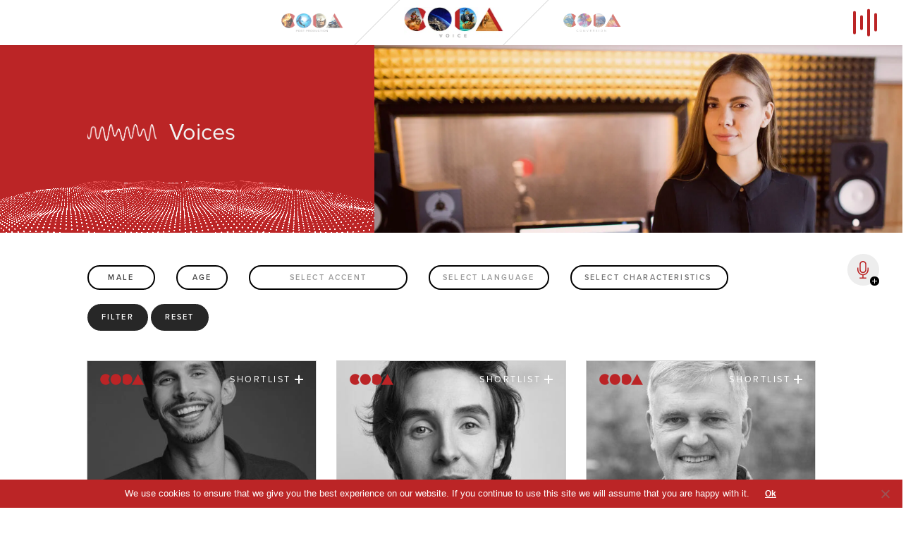

--- FILE ---
content_type: text/html; charset=UTF-8
request_url: https://codavoice.com/voices/page/8/?gender=male&accent&lang&ch
body_size: 30130
content:
<!DOCTYPE html>
<html lang="en-US" dir="ltr">
<head>
    <!-- Google Tag Manager -->
<script>(function(w,d,s,l,i){w[l]=w[l]||[];w[l].push({'gtm.start':
new Date().getTime(),event:'gtm.js'});var f=d.getElementsByTagName(s)[0],
j=d.createElement(s),dl=l!='dataLayer'?'&l='+l:'';j.async=true;j.src=
'https://www.googletagmanager.com/gtm.js?id='+i+dl;f.parentNode.insertBefore(j,f);
})(window,document,'script','dataLayer','GTM-K7632PK');</script>
<!-- End Google Tag Manager -->
	<meta name="viewport" content="width=device-width, initial-scale=1.0, shrink-to-fit=no">
	<link rel="profile" href="https://gmpg.org/xfn/11">
<meta name="google-site-verification" content="-1z0-ev8-CVH0dX2aGM00msEZYaC9ylQLv9vi3qqTS8" />
	<!-- Favicon -->
	<link rel="apple-touch-icon" sizes="180x180" href="https://codavoice.com/wp-content/themes/cbd/favicons/apple-touch-icon.png">
	<link rel="icon" type="image/png" sizes="32x32" href="https://codavoice.com/wp-content/themes/cbd/favicons/favicon-32x32.png">
	<link rel="icon" type="image/png" sizes="16x16" href="https://codavoice.com/wp-content/themes/cbd/favicons/favicon-16x16.png">
	<link rel="manifest" href="https://codavoice.com/wp-content/themes/cbd/favicons/site.webmanifest">
	<link rel="mask-icon" href="https://codavoice.com/wp-content/themes/cbd/favicons/safari-pinned-tab.svg" color="#48276e">
	<link rel="shortcut icon" href="https://codavoice.com/wp-content/themes/cbd/favicons/favicon.ico;">
	<meta name="msapplication-TileColor" content="#bb2526">
	<meta name="msapplication-config" content="https://codavoice.com/wp-content/themes/cbd/favicons/browserconfig.xml">
	<meta name="theme-color" content="#bb2526">

	<meta name='robots' content='index, follow, max-image-preview:large, max-snippet:-1, max-video-preview:-1' />

	<!-- This site is optimized with the Yoast SEO plugin v22.5 - https://yoast.com/wordpress/plugins/seo/ -->
	<title>Voices Archive | Page 8 of 11 | Coda Voice</title><link rel="preload" as="font" href="https://use.typekit.net/af/576d53/00000000000000003b9b3066/27/l?primer=7cdcb44be4a7db8877ffa5c0007b8dd865b3bbc383831fe2ea177f62257a9191&#038;fvd=n6&#038;v=3" crossorigin><link rel="preload" as="font" href="https://use.typekit.net/af/705e94/00000000000000003b9b3062/27/l?primer=7cdcb44be4a7db8877ffa5c0007b8dd865b3bbc383831fe2ea177f62257a9191&#038;fvd=n4&#038;v=3" crossorigin><link rel="preload" as="font" href="https://use.typekit.net/af/cebe0e/00000000000000003b9b3060/27/l?primer=7cdcb44be4a7db8877ffa5c0007b8dd865b3bbc383831fe2ea177f62257a9191&#038;fvd=n3&#038;v=3" crossorigin><style id="wpr-usedcss">img.emoji{display:inline!important;border:none!important;box-shadow:none!important;height:1em!important;width:1em!important;margin:0 .07em!important;vertical-align:-.1em!important;background:0 0!important;padding:0!important}:where(.wp-block-button__link){border-radius:9999px;box-shadow:none;padding:calc(.667em + 2px) calc(1.333em + 2px);text-decoration:none}:where(.wp-block-calendar table:not(.has-background) th){background:#ddd}:where(.wp-block-columns){margin-bottom:1.75em}:where(.wp-block-columns.has-background){padding:1.25em 2.375em}:where(.wp-block-post-comments input[type=submit]){border:none}:where(.wp-block-cover-image:not(.has-text-color)),:where(.wp-block-cover:not(.has-text-color)){color:#fff}:where(.wp-block-cover-image.is-light:not(.has-text-color)),:where(.wp-block-cover.is-light:not(.has-text-color)){color:#000}:where(.wp-block-file){margin-bottom:1.5em}:where(.wp-block-file__button){border-radius:2em;display:inline-block;padding:.5em 1em}:where(.wp-block-file__button):is(a):active,:where(.wp-block-file__button):is(a):focus,:where(.wp-block-file__button):is(a):hover,:where(.wp-block-file__button):is(a):visited{box-shadow:none;color:#fff;opacity:.85;text-decoration:none}:where(.wp-block-latest-comments:not([style*=line-height] .wp-block-latest-comments__comment)){line-height:1.1}:where(.wp-block-latest-comments:not([style*=line-height] .wp-block-latest-comments__comment-excerpt p)){line-height:1.8}ul{box-sizing:border-box}:where(.wp-block-navigation.has-background .wp-block-navigation-item a:not(.wp-element-button)),:where(.wp-block-navigation.has-background .wp-block-navigation-submenu a:not(.wp-element-button)){padding:.5em 1em}:where(.wp-block-navigation .wp-block-navigation__submenu-container .wp-block-navigation-item a:not(.wp-element-button)),:where(.wp-block-navigation .wp-block-navigation__submenu-container .wp-block-navigation-submenu a:not(.wp-element-button)),:where(.wp-block-navigation .wp-block-navigation__submenu-container .wp-block-navigation-submenu button.wp-block-navigation-item__content),:where(.wp-block-navigation .wp-block-navigation__submenu-container .wp-block-pages-list__item button.wp-block-navigation-item__content){padding:.5em 1em}:where(p.has-text-color:not(.has-link-color)) a{color:inherit}:where(.wp-block-post-excerpt){margin-bottom:var(--wp--style--block-gap);margin-top:var(--wp--style--block-gap)}:where(.wp-block-preformatted.has-background){padding:1.25em 2.375em}:where(.wp-block-pullquote){margin:0 0 1em}:where(.wp-block-search__button){border:1px solid #ccc;padding:6px 10px}:where(.wp-block-search__button-inside .wp-block-search__inside-wrapper){border:1px solid #949494;box-sizing:border-box;padding:4px}:where(.wp-block-search__button-inside .wp-block-search__inside-wrapper) .wp-block-search__input{border:none;border-radius:0;padding:0 4px}:where(.wp-block-search__button-inside .wp-block-search__inside-wrapper) .wp-block-search__input:focus{outline:0}:where(.wp-block-search__button-inside .wp-block-search__inside-wrapper) :where(.wp-block-search__button){padding:4px 8px}:where(.wp-block-term-description){margin-bottom:var(--wp--style--block-gap);margin-top:var(--wp--style--block-gap)}:where(pre.wp-block-verse){font-family:inherit}:root{--wp--preset--font-size--normal:16px;--wp--preset--font-size--huge:42px}html :where(.has-border-color){border-style:solid}html :where([style*=border-top-color]){border-top-style:solid}html :where([style*=border-right-color]){border-right-style:solid}html :where([style*=border-bottom-color]){border-bottom-style:solid}html :where([style*=border-left-color]){border-left-style:solid}html :where([style*=border-width]){border-style:solid}html :where([style*=border-top-width]){border-top-style:solid}html :where([style*=border-right-width]){border-right-style:solid}html :where([style*=border-bottom-width]){border-bottom-style:solid}html :where([style*=border-left-width]){border-left-style:solid}html :where(img[class*=wp-image-]){height:auto;max-width:100%}:where(figure){margin:0 0 1em}html :where(.is-position-sticky){--wp-admin--admin-bar--position-offset:var(--wp-admin--admin-bar--height,0px)}@media screen and (max-width:600px){html :where(.is-position-sticky){--wp-admin--admin-bar--position-offset:0px}}body{--wp--preset--color--black:#000000;--wp--preset--color--cyan-bluish-gray:#abb8c3;--wp--preset--color--white:#ffffff;--wp--preset--color--pale-pink:#f78da7;--wp--preset--color--vivid-red:#cf2e2e;--wp--preset--color--luminous-vivid-orange:#ff6900;--wp--preset--color--luminous-vivid-amber:#fcb900;--wp--preset--color--light-green-cyan:#7bdcb5;--wp--preset--color--vivid-green-cyan:#00d084;--wp--preset--color--pale-cyan-blue:#8ed1fc;--wp--preset--color--vivid-cyan-blue:#0693e3;--wp--preset--color--vivid-purple:#9b51e0;--wp--preset--gradient--vivid-cyan-blue-to-vivid-purple:linear-gradient(135deg,rgba(6, 147, 227, 1) 0%,rgb(155, 81, 224) 100%);--wp--preset--gradient--light-green-cyan-to-vivid-green-cyan:linear-gradient(135deg,rgb(122, 220, 180) 0%,rgb(0, 208, 130) 100%);--wp--preset--gradient--luminous-vivid-amber-to-luminous-vivid-orange:linear-gradient(135deg,rgba(252, 185, 0, 1) 0%,rgba(255, 105, 0, 1) 100%);--wp--preset--gradient--luminous-vivid-orange-to-vivid-red:linear-gradient(135deg,rgba(255, 105, 0, 1) 0%,rgb(207, 46, 46) 100%);--wp--preset--gradient--very-light-gray-to-cyan-bluish-gray:linear-gradient(135deg,rgb(238, 238, 238) 0%,rgb(169, 184, 195) 100%);--wp--preset--gradient--cool-to-warm-spectrum:linear-gradient(135deg,rgb(74, 234, 220) 0%,rgb(151, 120, 209) 20%,rgb(207, 42, 186) 40%,rgb(238, 44, 130) 60%,rgb(251, 105, 98) 80%,rgb(254, 248, 76) 100%);--wp--preset--gradient--blush-light-purple:linear-gradient(135deg,rgb(255, 206, 236) 0%,rgb(152, 150, 240) 100%);--wp--preset--gradient--blush-bordeaux:linear-gradient(135deg,rgb(254, 205, 165) 0%,rgb(254, 45, 45) 50%,rgb(107, 0, 62) 100%);--wp--preset--gradient--luminous-dusk:linear-gradient(135deg,rgb(255, 203, 112) 0%,rgb(199, 81, 192) 50%,rgb(65, 88, 208) 100%);--wp--preset--gradient--pale-ocean:linear-gradient(135deg,rgb(255, 245, 203) 0%,rgb(182, 227, 212) 50%,rgb(51, 167, 181) 100%);--wp--preset--gradient--electric-grass:linear-gradient(135deg,rgb(202, 248, 128) 0%,rgb(113, 206, 126) 100%);--wp--preset--gradient--midnight:linear-gradient(135deg,rgb(2, 3, 129) 0%,rgb(40, 116, 252) 100%);--wp--preset--font-size--small:13px;--wp--preset--font-size--medium:20px;--wp--preset--font-size--large:36px;--wp--preset--font-size--x-large:42px;--wp--preset--spacing--20:0.44rem;--wp--preset--spacing--30:0.67rem;--wp--preset--spacing--40:1rem;--wp--preset--spacing--50:1.5rem;--wp--preset--spacing--60:2.25rem;--wp--preset--spacing--70:3.38rem;--wp--preset--spacing--80:5.06rem;--wp--preset--shadow--natural:6px 6px 9px rgba(0, 0, 0, .2);--wp--preset--shadow--deep:12px 12px 50px rgba(0, 0, 0, .4);--wp--preset--shadow--sharp:6px 6px 0px rgba(0, 0, 0, .2);--wp--preset--shadow--outlined:6px 6px 0px -3px rgba(255, 255, 255, 1),6px 6px rgba(0, 0, 0, 1);--wp--preset--shadow--crisp:6px 6px 0px rgba(0, 0, 0, 1)}:where(.is-layout-flex){gap:.5em}:where(.is-layout-grid){gap:.5em}:where(.wp-block-post-template.is-layout-flex){gap:1.25em}:where(.wp-block-post-template.is-layout-grid){gap:1.25em}:where(.wp-block-columns.is-layout-flex){gap:2em}:where(.wp-block-columns.is-layout-grid){gap:2em}#cookie-notice,#cookie-notice .cn-button:not(.cn-button-custom){font-family:-apple-system,BlinkMacSystemFont,Arial,Roboto,"Helvetica Neue",sans-serif;font-weight:400;font-size:13px;text-align:center}#cookie-notice{position:fixed;min-width:100%;height:auto;z-index:100000;letter-spacing:0;line-height:20px;left:0}#cookie-notice,#cookie-notice *{-webkit-box-sizing:border-box;-moz-box-sizing:border-box;box-sizing:border-box}#cookie-notice.cn-animated{-webkit-animation-duration:.5s!important;animation-duration:.5s!important;-webkit-animation-fill-mode:both;animation-fill-mode:both}#cookie-notice .cookie-notice-container{display:block}#cookie-notice.cookie-notice-hidden .cookie-notice-container{display:none}.cn-position-bottom{bottom:0}.cookie-notice-container{padding:15px 30px;text-align:center;width:100%;z-index:2}.cn-close-icon{position:absolute;right:15px;top:50%;margin-top:-10px;width:15px;height:15px;opacity:.5;padding:10px;outline:0;cursor:pointer}.cn-close-icon:hover{opacity:1}.cn-close-icon:after,.cn-close-icon:before{position:absolute;content:' ';height:15px;width:2px;top:3px;background-color:grey}.cn-close-icon:before{transform:rotate(45deg)}.cn-close-icon:after{transform:rotate(-45deg)}#cookie-notice .cn-revoke-cookie{margin:0}#cookie-notice .cn-button{margin:0 0 0 10px;display:inline-block}#cookie-notice .cn-button:not(.cn-button-custom){letter-spacing:.25px;margin:0 0 0 10px;text-transform:none;display:inline-block;cursor:pointer;touch-action:manipulation;white-space:nowrap;outline:0;box-shadow:none;text-shadow:none;border:none;-webkit-border-radius:3px;-moz-border-radius:3px;border-radius:3px;text-decoration:none;padding:8.5px 10px;line-height:1;color:inherit}.cn-text-container{margin:0 0 6px}.cn-buttons-container,.cn-text-container{display:inline-block}#cookie-notice.cookie-notice-visible.cn-effect-fade,#cookie-notice.cookie-revoke-visible.cn-effect-fade{-webkit-animation-name:fadeIn;animation-name:fadeIn}#cookie-notice.cn-effect-fade{-webkit-animation-name:fadeOut;animation-name:fadeOut}@-webkit-keyframes fadeIn{from{opacity:0}to{opacity:1}}@keyframes fadeIn{from{opacity:0}to{opacity:1}}@-webkit-keyframes fadeOut{from{opacity:1}to{opacity:0}}@keyframes fadeOut{from{opacity:1}to{opacity:0}}@media all and (max-width:900px){.cookie-notice-container #cn-notice-buttons,.cookie-notice-container #cn-notice-text{display:block}#cookie-notice .cn-button{margin:0 5px 5px}}@media all and (max-width:480px){.cookie-notice-container{padding:15px 25px}}@keyframes plyr-progress{to{background-position:25px 0;background-position:var(--plyr-progress-loading-size,25px) 0}}@keyframes plyr-popup{0%{opacity:.5;transform:translateY(10px)}to{opacity:1;transform:translateY(0)}}@keyframes plyr-fade-in{from{opacity:0}to{opacity:1}}.plyr{-moz-osx-font-smoothing:grayscale;-webkit-font-smoothing:antialiased;align-items:center;direction:ltr;display:flex;flex-direction:column;font-family:inherit;font-family:var(--plyr-font-family,inherit);font-variant-numeric:tabular-nums;font-weight:400;font-weight:var(--plyr-font-weight-regular,400);height:100%;line-height:1.7;line-height:var(--plyr-line-height,1.7);max-width:100%;min-width:200px;position:relative;text-shadow:none;transition:box-shadow .3s ease;z-index:0}.plyr audio,.plyr iframe,.plyr video{display:block;height:100%;width:100%}.plyr button{font:inherit;line-height:inherit;width:auto}.plyr:focus{outline:0}.plyr--full-ui{box-sizing:border-box}.plyr--full-ui *,.plyr--full-ui ::after,.plyr--full-ui ::before{box-sizing:inherit}.plyr--full-ui a,.plyr--full-ui button,.plyr--full-ui input,.plyr--full-ui label{touch-action:manipulation}.plyr__badge{background:#4a5464;background:var(--plyr-badge-background,#4a5464);border-radius:2px;border-radius:var(--plyr-badge-border-radius,2px);color:#fff;color:var(--plyr-badge-text-color,#fff);font-size:9px;font-size:var(--plyr-font-size-badge,9px);line-height:1;padding:3px 4px}.plyr--full-ui ::-webkit-media-text-track-container{display:none}.plyr__captions{animation:.3s plyr-fade-in;bottom:0;display:none;font-size:13px;font-size:var(--plyr-font-size-small,13px);left:0;padding:10px;padding:var(--plyr-control-spacing,10px);position:absolute;text-align:center;transition:transform .4s ease-in-out;width:100%}.plyr__captions span:empty{display:none}@media(min-width:480px){.plyr__captions{font-size:15px;font-size:var(--plyr-font-size-base,15px);padding:calc(10px * 2);padding:calc(var(--plyr-control-spacing,10px) * 2)}}@media(min-width:768px){.plyr__captions{font-size:18px;font-size:var(--plyr-font-size-large,18px)}}.plyr--captions-active .plyr__captions{display:block}.plyr:not(.plyr--hide-controls) .plyr__controls:not(:empty)~.plyr__captions{transform:translateY(calc(10px * -4));transform:translateY(calc(var(--plyr-control-spacing,10px) * -4))}.plyr__caption{background:rgba(0,0,0,.8);background:var(--plyr-captions-background,rgba(0,0,0,.8));border-radius:2px;-webkit-box-decoration-break:clone;box-decoration-break:clone;color:#fff;color:var(--plyr-captions-text-color,#fff);line-height:185%;padding:.2em .5em;white-space:pre-wrap}.plyr__caption div{display:inline}.plyr__control{background:0 0;border:0;border-radius:3px;border-radius:var(--plyr-control-radius,3px);color:inherit;cursor:pointer;flex-shrink:0;overflow:visible;padding:calc(10px * .7);padding:calc(var(--plyr-control-spacing,10px) * .7);position:relative;transition:all .3s ease}.plyr__control svg{display:block;fill:currentColor;height:18px;height:var(--plyr-control-icon-size,18px);pointer-events:none;width:18px;width:var(--plyr-control-icon-size,18px)}.plyr__control:focus{outline:0}.plyr__control.plyr__tab-focus{outline-color:#00b3ff;outline-color:var(--plyr-tab-focus-color,var(--plyr-color-main,var(--plyr-color-main,#00b3ff)));outline-offset:2px;outline-style:dotted;outline-width:3px}a.plyr__control{text-decoration:none}a.plyr__control::after,a.plyr__control::before{display:none}.plyr__control.plyr__control--pressed .icon--not-pressed,.plyr__control.plyr__control--pressed .label--not-pressed,.plyr__control:not(.plyr__control--pressed) .icon--pressed,.plyr__control:not(.plyr__control--pressed) .label--pressed{display:none}.plyr--full-ui ::-webkit-media-controls{display:none}.plyr__controls{align-items:center;display:flex;justify-content:flex-end;text-align:center}.plyr__controls .plyr__progress__container{flex:1;min-width:0}.plyr__controls .plyr__controls__item{margin-left:calc(10px/4);margin-left:calc(var(--plyr-control-spacing,10px)/4)}.plyr__controls .plyr__controls__item:first-child{margin-left:0;margin-right:auto}.plyr__controls .plyr__controls__item.plyr__progress__container{padding-left:calc(10px/4);padding-left:calc(var(--plyr-control-spacing,10px)/4)}.plyr__controls .plyr__controls__item.plyr__time{padding:0 calc(10px/2);padding:0 calc(var(--plyr-control-spacing,10px)/2)}.plyr__controls .plyr__controls__item.plyr__progress__container:first-child,.plyr__controls .plyr__controls__item.plyr__time+.plyr__time,.plyr__controls .plyr__controls__item.plyr__time:first-child{padding-left:0}.plyr__controls:empty{display:none}.plyr [data-plyr=airplay],.plyr [data-plyr=captions],.plyr [data-plyr=fullscreen],.plyr [data-plyr=pip]{display:none}.plyr--airplay-supported [data-plyr=airplay],.plyr--captions-enabled [data-plyr=captions],.plyr--fullscreen-enabled [data-plyr=fullscreen],.plyr--pip-supported [data-plyr=pip]{display:inline-block}.plyr__menu{display:flex;position:relative}.plyr__menu .plyr__control svg{transition:transform .3s ease}.plyr__menu .plyr__control[aria-expanded=true] svg{transform:rotate(90deg)}.plyr__menu .plyr__control[aria-expanded=true] .plyr__tooltip{display:none}.plyr__menu__container{animation:.2s plyr-popup;background:rgba(255,255,255,.9);background:var(--plyr-menu-background,rgba(255,255,255,.9));border-radius:4px;bottom:100%;box-shadow:0 1px 2px rgba(0,0,0,.15);box-shadow:var(--plyr-menu-shadow,0 1px 2px rgba(0,0,0,.15));color:#4a5464;color:var(--plyr-menu-color,#4a5464);font-size:15px;font-size:var(--plyr-font-size-base,15px);margin-bottom:10px;position:absolute;right:-3px;text-align:left;white-space:nowrap;z-index:3}.plyr__menu__container>div{overflow:hidden;transition:height .35s cubic-bezier(.4,0,.2,1),width .35s cubic-bezier(.4,0,.2,1)}.plyr__menu__container::after{border:4px solid transparent;border:var(--plyr-menu-arrow-size,4px) solid transparent;border-top-color:rgba(255,255,255,.9);border-top-color:var(--plyr-menu-background,rgba(255,255,255,.9));content:'';height:0;position:absolute;right:calc(((18px/2) + calc(10px * .7)) - (4px/2));right:calc(((var(--plyr-control-icon-size,18px)/ 2) + calc(var(--plyr-control-spacing,10px) * .7)) - (var(--plyr-menu-arrow-size,4px)/ 2));top:100%;width:0}.plyr__menu__container [role=menu]{padding:calc(10px * .7);padding:calc(var(--plyr-control-spacing,10px) * .7)}.plyr__menu__container [role=menuitem],.plyr__menu__container [role=menuitemradio]{margin-top:2px}.plyr__menu__container [role=menuitem]:first-child,.plyr__menu__container [role=menuitemradio]:first-child{margin-top:0}.plyr__menu__container .plyr__control{align-items:center;color:#4a5464;color:var(--plyr-menu-color,#4a5464);display:flex;font-size:13px;font-size:var(--plyr-font-size-menu,var(--plyr-font-size-small,13px));padding-bottom:calc(calc(10px * .7)/ 1.5);padding-bottom:calc(calc(var(--plyr-control-spacing,10px) * .7)/ 1.5);padding-left:calc(calc(10px * .7) * 1.5);padding-left:calc(calc(var(--plyr-control-spacing,10px) * .7) * 1.5);padding-right:calc(calc(10px * .7) * 1.5);padding-right:calc(calc(var(--plyr-control-spacing,10px) * .7) * 1.5);padding-top:calc(calc(10px * .7)/ 1.5);padding-top:calc(calc(var(--plyr-control-spacing,10px) * .7)/ 1.5);-webkit-user-select:none;-ms-user-select:none;user-select:none;width:100%}.plyr__menu__container .plyr__control>span{align-items:inherit;display:flex;width:100%}.plyr__menu__container .plyr__control::after{border:4px solid transparent;border:var(--plyr-menu-item-arrow-size,4px) solid transparent;content:'';position:absolute;top:50%;transform:translateY(-50%)}.plyr__menu__container .plyr__control--forward{padding-right:calc(calc(10px * .7) * 4);padding-right:calc(calc(var(--plyr-control-spacing,10px) * .7) * 4)}.plyr__menu__container .plyr__control--forward::after{border-left-color:#728197;border-left-color:var(--plyr-menu-arrow-color,#728197);right:calc((calc(10px * .7) * 1.5) - 4px);right:calc((calc(var(--plyr-control-spacing,10px) * .7) * 1.5) - var(--plyr-menu-item-arrow-size,4px))}.plyr__menu__container .plyr__control--forward.plyr__tab-focus::after,.plyr__menu__container .plyr__control--forward:hover::after{border-left-color:currentColor}.plyr__menu__container .plyr__control--back{font-weight:400;font-weight:var(--plyr-font-weight-regular,400);margin:calc(10px * .7);margin:calc(var(--plyr-control-spacing,10px) * .7);margin-bottom:calc(calc(10px * .7)/ 2);margin-bottom:calc(calc(var(--plyr-control-spacing,10px) * .7)/ 2);padding-left:calc(calc(10px * .7) * 4);padding-left:calc(calc(var(--plyr-control-spacing,10px) * .7) * 4);position:relative;width:calc(100% - (calc(10px * .7) * 2));width:calc(100% - (calc(var(--plyr-control-spacing,10px) * .7) * 2))}.plyr__menu__container .plyr__control--back::after{border-right-color:#728197;border-right-color:var(--plyr-menu-arrow-color,#728197);left:calc((calc(10px * .7) * 1.5) - 4px);left:calc((calc(var(--plyr-control-spacing,10px) * .7) * 1.5) - var(--plyr-menu-item-arrow-size,4px))}.plyr__menu__container .plyr__control--back::before{background:#dcdfe5;background:var(--plyr-menu-back-border-color,#dcdfe5);box-shadow:0 1px 0 #fff;box-shadow:0 1px 0 var(--plyr-menu-back-border-shadow-color,#fff);content:'';height:1px;left:0;margin-top:calc(calc(10px * .7)/ 2);margin-top:calc(calc(var(--plyr-control-spacing,10px) * .7)/ 2);overflow:hidden;position:absolute;right:0;top:100%}.plyr__menu__container .plyr__control--back.plyr__tab-focus::after,.plyr__menu__container .plyr__control--back:hover::after{border-right-color:currentColor}.plyr__menu__container .plyr__control[role=menuitemradio]{padding-left:calc(10px * .7);padding-left:calc(var(--plyr-control-spacing,10px) * .7)}.plyr__menu__container .plyr__control[role=menuitemradio]::after,.plyr__menu__container .plyr__control[role=menuitemradio]::before{border-radius:100%}.plyr__menu__container .plyr__control[role=menuitemradio]::before{background:rgba(0,0,0,.1);content:'';display:block;flex-shrink:0;height:16px;margin-right:10px;margin-right:var(--plyr-control-spacing,10px);transition:all .3s ease;width:16px}.plyr__menu__container .plyr__control[role=menuitemradio]::after{background:#fff;border:0;height:6px;left:12px;opacity:0;top:50%;transform:translateY(-50%) scale(0);transition:transform .3s ease,opacity .3s ease;width:6px}.plyr__menu__container .plyr__control[role=menuitemradio][aria-checked=true]::before{background:#00b3ff;background:var(--plyr-control-toggle-checked-background,var(--plyr-color-main,var(--plyr-color-main,#00b3ff)))}.plyr__menu__container .plyr__control[role=menuitemradio][aria-checked=true]::after{opacity:1;transform:translateY(-50%) scale(1)}.plyr__menu__container .plyr__control[role=menuitemradio].plyr__tab-focus::before,.plyr__menu__container .plyr__control[role=menuitemradio]:hover::before{background:rgba(35,40,47,.1)}.plyr__menu__container .plyr__menu__value{align-items:center;display:flex;margin-left:auto;margin-right:calc((calc(10px * .7) - 2) * -1);margin-right:calc((calc(var(--plyr-control-spacing,10px) * .7) - 2) * -1);overflow:hidden;padding-left:calc(calc(10px * .7) * 3.5);padding-left:calc(calc(var(--plyr-control-spacing,10px) * .7) * 3.5);pointer-events:none}.plyr--full-ui input[type=range]{-webkit-appearance:none;background:0 0;border:0;border-radius:calc(13px * 2);border-radius:calc(var(--plyr-range-thumb-height,13px) * 2);color:#00b3ff;color:var(--plyr-range-fill-background,var(--plyr-color-main,var(--plyr-color-main,#00b3ff)));display:block;height:calc((3px * 2) + 13px);height:calc((var(--plyr-range-thumb-active-shadow-width,3px) * 2) + var(--plyr-range-thumb-height,13px));margin:0;padding:0;transition:box-shadow .3s ease;width:100%}.plyr--full-ui input[type=range]::-webkit-slider-runnable-track{background:0 0;border:0;border-radius:calc(5px/2);border-radius:calc(var(--plyr-range-track-height,5px)/2);height:5px;height:var(--plyr-range-track-height,5px);-webkit-transition:box-shadow .3s;transition:box-shadow .3s ease;-webkit-user-select:none;user-select:none;background-image:linear-gradient(to right,currentColor 0,transparent 0);background-image:linear-gradient(to right,currentColor var(--value,0),transparent var(--value,0))}.plyr--full-ui input[type=range]::-webkit-slider-thumb{background:#fff;background:var(--plyr-range-thumb-background,#fff);border:0;border-radius:100%;box-shadow:0 1px 1px rgba(35,40,47,.15),0 0 0 1px rgba(35,40,47,.2);box-shadow:var(--plyr-range-thumb-shadow,0 1px 1px rgba(35,40,47,.15),0 0 0 1px rgba(35,40,47,.2));height:13px;height:var(--plyr-range-thumb-height,13px);position:relative;-webkit-transition:.2s;transition:all .2s ease;width:13px;width:var(--plyr-range-thumb-height,13px);-webkit-appearance:none;margin-top:calc(((13px - 5px)/ 2) * -1);margin-top:calc(((var(--plyr-range-thumb-height,13px) - var(--plyr-range-track-height,5px))/ 2) * -1)}.plyr--full-ui input[type=range]::-moz-range-track{background:0 0;border:0;border-radius:calc(5px/2);border-radius:calc(var(--plyr-range-track-height,5px)/2);height:5px;height:var(--plyr-range-track-height,5px);-moz-transition:box-shadow .3s;transition:box-shadow .3s ease;user-select:none}.plyr--full-ui input[type=range]::-moz-range-thumb{background:#fff;background:var(--plyr-range-thumb-background,#fff);border:0;border-radius:100%;box-shadow:0 1px 1px rgba(35,40,47,.15),0 0 0 1px rgba(35,40,47,.2);box-shadow:var(--plyr-range-thumb-shadow,0 1px 1px rgba(35,40,47,.15),0 0 0 1px rgba(35,40,47,.2));height:13px;height:var(--plyr-range-thumb-height,13px);position:relative;-moz-transition:.2s;transition:all .2s ease;width:13px;width:var(--plyr-range-thumb-height,13px)}.plyr--full-ui input[type=range]::-moz-range-progress{background:currentColor;border-radius:calc(5px/2);border-radius:calc(var(--plyr-range-track-height,5px)/2);height:5px;height:var(--plyr-range-track-height,5px)}.plyr--full-ui input[type=range]::-ms-track{background:0 0;border:0;border-radius:calc(5px/2);border-radius:calc(var(--plyr-range-track-height,5px)/2);height:5px;height:var(--plyr-range-track-height,5px);-ms-transition:box-shadow .3s;transition:box-shadow .3s ease;-ms-user-select:none;user-select:none;color:transparent}.plyr--full-ui input[type=range]::-ms-fill-upper{background:0 0;border:0;border-radius:calc(5px/2);border-radius:calc(var(--plyr-range-track-height,5px)/2);height:5px;height:var(--plyr-range-track-height,5px);-ms-transition:box-shadow .3s;transition:box-shadow .3s ease;-ms-user-select:none;user-select:none}.plyr--full-ui input[type=range]::-ms-fill-lower{background:0 0;border:0;border-radius:calc(5px/2);border-radius:calc(var(--plyr-range-track-height,5px)/2);height:5px;height:var(--plyr-range-track-height,5px);-ms-transition:box-shadow .3s;transition:box-shadow .3s ease;-ms-user-select:none;user-select:none;background:currentColor}.plyr--full-ui input[type=range]::-ms-thumb{background:#fff;background:var(--plyr-range-thumb-background,#fff);border:0;border-radius:100%;box-shadow:0 1px 1px rgba(35,40,47,.15),0 0 0 1px rgba(35,40,47,.2);box-shadow:var(--plyr-range-thumb-shadow,0 1px 1px rgba(35,40,47,.15),0 0 0 1px rgba(35,40,47,.2));height:13px;height:var(--plyr-range-thumb-height,13px);position:relative;-ms-transition:.2s;transition:all .2s ease;width:13px;width:var(--plyr-range-thumb-height,13px);margin-top:0}.plyr--full-ui input[type=range]::-ms-tooltip{display:none}.plyr--full-ui input[type=range]:focus{outline:0}.plyr--full-ui input[type=range]::-moz-focus-outer{border:0}.plyr--full-ui input[type=range].plyr__tab-focus::-webkit-slider-runnable-track{outline-color:#00b3ff;outline-color:var(--plyr-tab-focus-color,var(--plyr-color-main,var(--plyr-color-main,#00b3ff)));outline-offset:2px;outline-style:dotted;outline-width:3px}.plyr--full-ui input[type=range].plyr__tab-focus::-moz-range-track{outline-color:#00b3ff;outline-color:var(--plyr-tab-focus-color,var(--plyr-color-main,var(--plyr-color-main,#00b3ff)));outline-offset:2px;outline-style:dotted;outline-width:3px}.plyr--full-ui input[type=range].plyr__tab-focus::-ms-track{outline-color:#00b3ff;outline-color:var(--plyr-tab-focus-color,var(--plyr-color-main,var(--plyr-color-main,#00b3ff)));outline-offset:2px;outline-style:dotted;outline-width:3px}.plyr__poster{background-color:#000;background-position:50% 50%;background-repeat:no-repeat;background-size:contain;height:100%;left:0;opacity:0;position:absolute;top:0;transition:opacity .2s ease;width:100%;z-index:1}.plyr--stopped.plyr__poster-enabled .plyr__poster{opacity:1}.plyr__time{font-size:13px;font-size:var(--plyr-font-size-time,var(--plyr-font-size-small,13px))}.plyr__time+.plyr__time::before{content:'\2044';margin-right:10px;margin-right:var(--plyr-control-spacing,10px)}@media(max-width:calc(768px - 1)){.plyr__time+.plyr__time{display:none}}.plyr__tooltip{background:rgba(255,255,255,.9);background:var(--plyr-tooltip-background,rgba(255,255,255,.9));border-radius:3px;border-radius:var(--plyr-tooltip-radius,3px);bottom:100%;box-shadow:0 1px 2px rgba(0,0,0,.15);box-shadow:var(--plyr-tooltip-shadow,0 1px 2px rgba(0,0,0,.15));color:#4a5464;color:var(--plyr-tooltip-color,#4a5464);font-size:13px;font-size:var(--plyr-font-size-small,13px);font-weight:400;font-weight:var(--plyr-font-weight-regular,400);left:50%;line-height:1.3;margin-bottom:calc(calc(10px/2) * 2);margin-bottom:calc(calc(var(--plyr-control-spacing,10px)/ 2) * 2);opacity:0;padding:calc(10px/2) calc(calc(10px/2) * 1.5);padding:calc(var(--plyr-control-spacing,10px)/2) calc(calc(var(--plyr-control-spacing,10px)/ 2) * 1.5);pointer-events:none;position:absolute;transform:translate(-50%,10px) scale(.8);transform-origin:50% 100%;transition:transform .2s .1s ease,opacity .2s .1s ease;white-space:nowrap;z-index:2}.plyr__tooltip::before{border-left:4px solid transparent;border-left:var(--plyr-tooltip-arrow-size,4px) solid transparent;border-right:4px solid transparent;border-right:var(--plyr-tooltip-arrow-size,4px) solid transparent;border-top:4px solid rgba(255,255,255,.9);border-top:var(--plyr-tooltip-arrow-size,4px) solid var(--plyr-tooltip-background,rgba(255,255,255,.9));bottom:calc(4px * -1);bottom:calc(var(--plyr-tooltip-arrow-size,4px) * -1);content:'';height:0;left:50%;position:absolute;transform:translateX(-50%);width:0;z-index:2}.plyr .plyr__control.plyr__tab-focus .plyr__tooltip,.plyr .plyr__control:hover .plyr__tooltip{opacity:1;transform:translate(-50%,0) scale(1)}.plyr .plyr__control:hover .plyr__tooltip{z-index:3}.plyr__controls>.plyr__control:first-child .plyr__tooltip,.plyr__controls>.plyr__control:first-child+.plyr__control .plyr__tooltip{left:0;transform:translate(0,10px) scale(.8);transform-origin:0 100%}.plyr__controls>.plyr__control:first-child .plyr__tooltip::before,.plyr__controls>.plyr__control:first-child+.plyr__control .plyr__tooltip::before{left:calc((18px/2) + calc(10px * .7));left:calc((var(--plyr-control-icon-size,18px)/ 2) + calc(var(--plyr-control-spacing,10px) * .7))}.plyr__controls>.plyr__control:last-child .plyr__tooltip{left:auto;right:0;transform:translate(0,10px) scale(.8);transform-origin:100% 100%}.plyr__controls>.plyr__control:last-child .plyr__tooltip::before{left:auto;right:calc((18px/2) + calc(10px * .7));right:calc((var(--plyr-control-icon-size,18px)/ 2) + calc(var(--plyr-control-spacing,10px) * .7));transform:translateX(50%)}.plyr__controls>.plyr__control:first-child+.plyr__control.plyr__tab-focus .plyr__tooltip,.plyr__controls>.plyr__control:first-child+.plyr__control:hover .plyr__tooltip,.plyr__controls>.plyr__control:first-child.plyr__tab-focus .plyr__tooltip,.plyr__controls>.plyr__control:first-child:hover .plyr__tooltip,.plyr__controls>.plyr__control:last-child.plyr__tab-focus .plyr__tooltip,.plyr__controls>.plyr__control:last-child:hover .plyr__tooltip{transform:translate(0,0) scale(1)}.plyr__progress{left:calc(13px * .5);left:calc(var(--plyr-range-thumb-height,13px) * .5);margin-right:13px;margin-right:var(--plyr-range-thumb-height,13px);position:relative}.plyr__progress input[type=range],.plyr__progress__buffer{margin-left:calc(13px * -.5);margin-left:calc(var(--plyr-range-thumb-height,13px) * -.5);margin-right:calc(13px * -.5);margin-right:calc(var(--plyr-range-thumb-height,13px) * -.5);width:calc(100% + 13px);width:calc(100% + var(--plyr-range-thumb-height,13px))}.plyr__progress input[type=range]{position:relative;z-index:2}.plyr__progress .plyr__tooltip{font-size:13px;font-size:var(--plyr-font-size-time,var(--plyr-font-size-small,13px));left:0}.plyr__progress__buffer{-webkit-appearance:none;background:0 0;border:0;border-radius:100px;height:5px;height:var(--plyr-range-track-height,5px);left:0;margin-top:calc((5px/2) * -1);margin-top:calc((var(--plyr-range-track-height,5px)/ 2) * -1);padding:0;position:absolute;top:50%}.plyr__progress__buffer::-webkit-progress-bar{background:0 0}.plyr__progress__buffer::-webkit-progress-value{background:currentColor;border-radius:100px;min-width:5px;min-width:var(--plyr-range-track-height,5px);-webkit-transition:width .2s;transition:width .2s ease}.plyr__progress__buffer::-moz-progress-bar{background:currentColor;border-radius:100px;min-width:5px;min-width:var(--plyr-range-track-height,5px);-moz-transition:width .2s;transition:width .2s ease}.plyr__progress__buffer::-ms-fill{border-radius:100px;-ms-transition:width .2s;transition:width .2s ease}.plyr--loading .plyr__progress__buffer{animation:1s linear infinite plyr-progress;background-image:linear-gradient(-45deg,rgba(35,40,47,.6) 25%,transparent 25%,transparent 50%,rgba(35,40,47,.6) 50%,rgba(35,40,47,.6) 75%,transparent 75%,transparent);background-image:linear-gradient(-45deg,var(--plyr-progress-loading-background,rgba(35,40,47,.6)) 25%,transparent 25%,transparent 50%,var(--plyr-progress-loading-background,rgba(35,40,47,.6)) 50%,var(--plyr-progress-loading-background,rgba(35,40,47,.6)) 75%,transparent 75%,transparent);background-repeat:repeat-x;background-size:25px 25px;background-size:var(--plyr-progress-loading-size,25px) var(--plyr-progress-loading-size,25px);color:transparent}.plyr--audio.plyr--loading .plyr__progress__buffer{background-color:rgba(193,200,209,.6);background-color:var(--plyr-audio-progress-buffered-background,rgba(193,200,209,.6))}.plyr__volume{align-items:center;display:flex;max-width:110px;min-width:80px;position:relative;width:20%}.plyr__volume input[type=range]{margin-left:calc(10px/2);margin-left:calc(var(--plyr-control-spacing,10px)/2);margin-right:calc(10px/2);margin-right:calc(var(--plyr-control-spacing,10px)/2);position:relative;z-index:2}.plyr--is-ios .plyr__volume{min-width:0;width:auto}.plyr--audio{display:block}.plyr--audio .plyr__controls{background:#fff;background:var(--plyr-audio-controls-background,#fff);border-radius:inherit;color:#4a5464;color:var(--plyr-audio-control-color,#4a5464);padding:10px;padding:var(--plyr-control-spacing,10px)}.plyr--audio .plyr__control.plyr__tab-focus,.plyr--audio .plyr__control:hover,.plyr--audio .plyr__control[aria-expanded=true]{background:#00b3ff;background:var(--plyr-audio-control-background-hover,var(--plyr-color-main,var(--plyr-color-main,#00b3ff)));color:#fff;color:var(--plyr-audio-control-color-hover,#fff)}.plyr--full-ui.plyr--audio input[type=range]::-webkit-slider-runnable-track{background-color:rgba(193,200,209,.6);background-color:var(--plyr-audio-range-track-background,var(--plyr-audio-progress-buffered-background,rgba(193,200,209,.6)))}.plyr--full-ui.plyr--audio input[type=range]::-moz-range-track{background-color:rgba(193,200,209,.6);background-color:var(--plyr-audio-range-track-background,var(--plyr-audio-progress-buffered-background,rgba(193,200,209,.6)))}.plyr--full-ui.plyr--audio input[type=range]::-ms-track{background-color:rgba(193,200,209,.6);background-color:var(--plyr-audio-range-track-background,var(--plyr-audio-progress-buffered-background,rgba(193,200,209,.6)))}.plyr--full-ui.plyr--audio input[type=range]:active::-webkit-slider-thumb{box-shadow:0 1px 1px rgba(35,40,47,.15),0 0 0 1px rgba(35,40,47,.2),0 0 0 3px rgba(35,40,47,.1);box-shadow:var(--plyr-range-thumb-shadow,0 1px 1px rgba(35,40,47,.15),0 0 0 1px rgba(35,40,47,.2)),0 0 0 var(--plyr-range-thumb-active-shadow-width,3px) var(--plyr-audio-range-thumb-active-shadow-color,rgba(35,40,47,.1))}.plyr--full-ui.plyr--audio input[type=range]:active::-moz-range-thumb{box-shadow:0 1px 1px rgba(35,40,47,.15),0 0 0 1px rgba(35,40,47,.2),0 0 0 3px rgba(35,40,47,.1);box-shadow:var(--plyr-range-thumb-shadow,0 1px 1px rgba(35,40,47,.15),0 0 0 1px rgba(35,40,47,.2)),0 0 0 var(--plyr-range-thumb-active-shadow-width,3px) var(--plyr-audio-range-thumb-active-shadow-color,rgba(35,40,47,.1))}.plyr--full-ui.plyr--audio input[type=range]:active::-ms-thumb{box-shadow:0 1px 1px rgba(35,40,47,.15),0 0 0 1px rgba(35,40,47,.2),0 0 0 3px rgba(35,40,47,.1);box-shadow:var(--plyr-range-thumb-shadow,0 1px 1px rgba(35,40,47,.15),0 0 0 1px rgba(35,40,47,.2)),0 0 0 var(--plyr-range-thumb-active-shadow-width,3px) var(--plyr-audio-range-thumb-active-shadow-color,rgba(35,40,47,.1))}.plyr--audio .plyr__progress__buffer{color:rgba(193,200,209,.6);color:var(--plyr-audio-progress-buffered-background,rgba(193,200,209,.6))}.plyr__video-wrapper{background:#000;height:100%;margin:auto;overflow:hidden;position:relative;width:100%}.plyr__video-embed,.plyr__video-wrapper--fixed-ratio{height:0;padding-bottom:56.25%}.plyr__video-embed iframe,.plyr__video-wrapper--fixed-ratio video{border:0;left:0;position:absolute;top:0}.plyr--full-ui .plyr__video-embed>.plyr__video-embed__container{padding-bottom:240%;position:relative;transform:translateY(-38.28125%)}.plyr__control--overlaid{background:#00b3ff;background:var(--plyr-video-control-background-hover,var(--plyr-color-main,var(--plyr-color-main,#00b3ff)));border:0;border-radius:100%;color:#fff;color:var(--plyr-video-control-color,#fff);display:none;left:50%;opacity:.9;padding:calc(10px * 1.5);padding:calc(var(--plyr-control-spacing,10px) * 1.5);position:absolute;top:50%;transform:translate(-50%,-50%);transition:.3s;z-index:2}.plyr__control--overlaid svg{left:2px;position:relative}.plyr__control--overlaid:focus,.plyr__control--overlaid:hover{opacity:1}.plyr--playing .plyr__control--overlaid{opacity:0;visibility:hidden}.plyr:fullscreen{background:#000;border-radius:0!important;height:100%;margin:0;width:100%}.plyr:fullscreen video{height:100%}.plyr:fullscreen .plyr__video-wrapper{height:100%;position:static}.plyr:fullscreen.plyr--hide-controls{cursor:none}.plyr:-webkit-full-screen{background:#000;border-radius:0!important;height:100%;margin:0;width:100%}.plyr:-webkit-full-screen video{height:100%}.plyr:-webkit-full-screen .plyr__video-wrapper{height:100%;position:static}.plyr:-webkit-full-screen.plyr--hide-controls{cursor:none}.plyr:-moz-full-screen{background:#000;border-radius:0!important;height:100%;margin:0;width:100%}.plyr:-moz-full-screen video{height:100%}.plyr:-moz-full-screen .plyr__video-wrapper{height:100%;position:static}.plyr:-moz-full-screen.plyr--hide-controls{cursor:none}.plyr:-ms-fullscreen{background:#000;border-radius:0!important;height:100%;margin:0;width:100%}.plyr:-ms-fullscreen video{height:100%}.plyr:-ms-fullscreen .plyr__video-wrapper{height:100%;position:static}.plyr:-ms-fullscreen.plyr--hide-controls{cursor:none}.plyr--fullscreen-fallback{background:#000;border-radius:0!important;height:100%;margin:0;width:100%;bottom:0;display:block;left:0;position:fixed;right:0;top:0;z-index:10000000}.plyr--fullscreen-fallback video{height:100%}.plyr--fullscreen-fallback .plyr__video-wrapper{height:100%;position:static}.plyr--fullscreen-fallback.plyr--hide-controls{cursor:none}@media(min-width:1024px){.plyr:fullscreen .plyr__captions{font-size:21px;font-size:var(--plyr-font-size-xlarge,21px)}.plyr:-webkit-full-screen .plyr__captions{font-size:21px;font-size:var(--plyr-font-size-xlarge,21px)}.plyr:-moz-full-screen .plyr__captions{font-size:21px;font-size:var(--plyr-font-size-xlarge,21px)}.plyr:-ms-fullscreen .plyr__captions{font-size:21px;font-size:var(--plyr-font-size-xlarge,21px)}.plyr--fullscreen-fallback .plyr__captions{font-size:21px;font-size:var(--plyr-font-size-xlarge,21px)}}.plyr__ads{border-radius:inherit;bottom:0;cursor:pointer;left:0;overflow:hidden;position:absolute;right:0;top:0;z-index:-1}.plyr__ads>div,.plyr__ads>div iframe{height:100%;position:absolute;width:100%}.plyr__ads::after{background:#23282f;border-radius:2px;bottom:10px;bottom:var(--plyr-control-spacing,10px);color:#fff;content:attr(data-badge-text);font-size:11px;padding:2px 6px;pointer-events:none;position:absolute;right:10px;right:var(--plyr-control-spacing,10px);z-index:3}.plyr__ads::after:empty{display:none}.plyr__cues{background:currentColor;display:block;height:5px;height:var(--plyr-range-track-height,5px);left:0;margin:-var(--plyr-range-track-height,5px)/2 0 0;opacity:.8;position:absolute;top:50%;width:3px;z-index:3}.plyr__preview-thumb{background-color:rgba(255,255,255,.9);background-color:var(--plyr-tooltip-background,rgba(255,255,255,.9));border-radius:3px;bottom:100%;box-shadow:0 1px 2px rgba(0,0,0,.15);box-shadow:var(--plyr-tooltip-shadow,0 1px 2px rgba(0,0,0,.15));margin-bottom:calc(calc(10px/2) * 2);margin-bottom:calc(calc(var(--plyr-control-spacing,10px)/ 2) * 2);opacity:0;padding:3px;padding:var(--plyr-tooltip-radius,3px);pointer-events:none;position:absolute;transform:translate(0,10px) scale(.8);transform-origin:50% 100%;transition:transform .2s .1s ease,opacity .2s .1s ease;z-index:2}.plyr__preview-thumb--is-shown{opacity:1;transform:translate(0,0) scale(1)}.plyr__preview-thumb::before{border-left:4px solid transparent;border-left:var(--plyr-tooltip-arrow-size,4px) solid transparent;border-right:4px solid transparent;border-right:var(--plyr-tooltip-arrow-size,4px) solid transparent;border-top:4px solid rgba(255,255,255,.9);border-top:var(--plyr-tooltip-arrow-size,4px) solid var(--plyr-tooltip-background,rgba(255,255,255,.9));bottom:calc(4px * -1);bottom:calc(var(--plyr-tooltip-arrow-size,4px) * -1);content:'';height:0;left:50%;position:absolute;transform:translateX(-50%);width:0;z-index:2}.plyr__preview-thumb__image-container{background:#c1c8d1;border-radius:calc(3px - 1px);border-radius:calc(var(--plyr-tooltip-radius,3px) - 1px);overflow:hidden;position:relative;z-index:0}.plyr__preview-thumb__image-container img{height:100%;left:0;max-height:none;max-width:none;position:absolute;top:0;width:100%}.plyr__preview-thumb__time-container{bottom:6px;left:0;position:absolute;right:0;white-space:nowrap;z-index:3}.plyr__preview-thumb__time-container span{background-color:rgba(0,0,0,.55);border-radius:calc(3px - 1px);border-radius:calc(var(--plyr-tooltip-radius,3px) - 1px);color:#fff;font-size:13px;font-size:var(--plyr-font-size-time,var(--plyr-font-size-small,13px));padding:3px 6px}.plyr__preview-scrubbing{bottom:0;filter:blur(1px);height:100%;left:0;margin:auto;opacity:0;overflow:hidden;pointer-events:none;position:absolute;right:0;top:0;transition:opacity .3s ease;width:100%;z-index:1}.plyr__preview-scrubbing--is-shown{opacity:1}.plyr__preview-scrubbing img{height:100%;left:0;max-height:none;max-width:none;object-fit:contain;position:absolute;top:0;width:100%}.plyr--no-transition{transition:none!important}.plyr__sr-only{clip:rect(1px,1px,1px,1px);overflow:hidden;border:0!important;height:1px!important;padding:0!important;position:absolute!important;width:1px!important}.plyr [hidden]{display:none!important}.select2-container{box-sizing:border-box;display:inline-block;margin:0;position:relative;vertical-align:middle}.select2-container .select2-selection--single{box-sizing:border-box;cursor:pointer;display:block;height:28px;user-select:none;-webkit-user-select:none}.select2-container .select2-selection--single .select2-selection__rendered{display:block;padding-left:8px;padding-right:20px;overflow:hidden;text-overflow:ellipsis;white-space:nowrap}.select2-container .select2-selection--single .select2-selection__clear{position:relative}.select2-container[dir=rtl] .select2-selection--single .select2-selection__rendered{padding-right:8px;padding-left:20px}.select2-container .select2-selection--multiple{box-sizing:border-box;cursor:pointer;display:block;min-height:32px;user-select:none;-webkit-user-select:none}.select2-container .select2-selection--multiple .select2-selection__rendered{display:inline-block;overflow:hidden;padding-left:8px;text-overflow:ellipsis;white-space:nowrap}.select2-container .select2-search--inline{float:left}.select2-container .select2-search--inline .select2-search__field{box-sizing:border-box;border:none;font-size:100%;margin-top:5px;padding:0}.select2-container .select2-search--inline .select2-search__field::-webkit-search-cancel-button{-webkit-appearance:none}.select2-dropdown{background-color:#fff;border:1px solid #aaa;border-radius:4px;box-sizing:border-box;display:block;position:absolute;left:-100000px;width:100%;z-index:1051}.select2-results{display:block}.select2-results__options{list-style:none;margin:0;padding:0}.select2-results__option{padding:6px;user-select:none;-webkit-user-select:none}.select2-results__option[aria-selected]{cursor:pointer}.select2-container--open .select2-dropdown{left:0}.select2-container--open .select2-dropdown--above{border-bottom:none;border-bottom-left-radius:0;border-bottom-right-radius:0}.select2-container--open .select2-dropdown--below{border-top:none;border-top-left-radius:0;border-top-right-radius:0}.select2-search--dropdown{display:block;padding:4px}.select2-search--dropdown .select2-search__field{padding:4px;width:100%;box-sizing:border-box}.select2-search--dropdown .select2-search__field::-webkit-search-cancel-button{-webkit-appearance:none}.select2-search--dropdown.select2-search--hide{display:none}.select2-close-mask{border:0;margin:0;padding:0;display:block;position:fixed;left:0;top:0;min-height:100%;min-width:100%;height:auto;width:auto;opacity:0;z-index:99;background-color:#fff}.select2-hidden-accessible{border:0!important;clip:rect(0 0 0 0)!important;-webkit-clip-path:inset(50%)!important;clip-path:inset(50%)!important;height:1px!important;overflow:hidden!important;padding:0!important;position:absolute!important;width:1px!important;white-space:nowrap!important}.select2-container--default .select2-selection--single{background-color:#fff;border:1px solid #aaa;border-radius:4px}.select2-container--default .select2-selection--single .select2-selection__rendered{color:#444;line-height:28px}.select2-container--default .select2-selection--single .select2-selection__clear{cursor:pointer;float:right;font-weight:700}.select2-container--default .select2-selection--single .select2-selection__placeholder{color:#999}.select2-container--default .select2-selection--single .select2-selection__arrow{height:26px;position:absolute;top:1px;right:1px;width:20px}.select2-container--default .select2-selection--single .select2-selection__arrow b{border-color:#888 transparent transparent;border-style:solid;border-width:5px 4px 0;height:0;left:50%;margin-left:-4px;margin-top:-2px;position:absolute;top:50%;width:0}.select2-container--default[dir=rtl] .select2-selection--single .select2-selection__clear{float:left}.select2-container--default[dir=rtl] .select2-selection--single .select2-selection__arrow{left:1px;right:auto}.select2-container--default.select2-container--disabled .select2-selection--single{background-color:#eee;cursor:default}.select2-container--default.select2-container--disabled .select2-selection--single .select2-selection__clear{display:none}.select2-container--default.select2-container--open .select2-selection--single .select2-selection__arrow b{border-color:transparent transparent #888;border-width:0 4px 5px}.select2-container--default .select2-selection--multiple{background-color:#fff;border:1px solid #aaa;border-radius:4px;cursor:text}.select2-container--default .select2-selection--multiple .select2-selection__rendered{box-sizing:border-box;list-style:none;margin:0;padding:0 5px;width:100%}.select2-container--default .select2-selection--multiple .select2-selection__rendered li{list-style:none}.select2-container--default .select2-selection--multiple .select2-selection__clear{cursor:pointer;float:right;font-weight:700;margin-top:5px;margin-right:10px;padding:1px}.select2-container--default .select2-selection--multiple .select2-selection__choice{background-color:#e4e4e4;border:1px solid #aaa;border-radius:4px;cursor:default;float:left;margin-right:5px;margin-top:5px;padding:0 5px}.select2-container--default .select2-selection--multiple .select2-selection__choice__remove{color:#999;cursor:pointer;display:inline-block;font-weight:700;margin-right:2px}.select2-container--default .select2-selection--multiple .select2-selection__choice__remove:hover{color:#333}.select2-container--default[dir=rtl] .select2-selection--multiple .select2-search--inline,.select2-container--default[dir=rtl] .select2-selection--multiple .select2-selection__choice{float:right}.select2-container--default[dir=rtl] .select2-selection--multiple .select2-selection__choice{margin-left:5px;margin-right:auto}.select2-container--default[dir=rtl] .select2-selection--multiple .select2-selection__choice__remove{margin-left:2px;margin-right:auto}.select2-container--default.select2-container--focus .select2-selection--multiple{border:1px solid #000;outline:0}.select2-container--default.select2-container--disabled .select2-selection--multiple{background-color:#eee;cursor:default}.select2-container--default.select2-container--disabled .select2-selection__choice__remove{display:none}.select2-container--default.select2-container--open.select2-container--above .select2-selection--multiple,.select2-container--default.select2-container--open.select2-container--above .select2-selection--single{border-top-left-radius:0;border-top-right-radius:0}.select2-container--default.select2-container--open.select2-container--below .select2-selection--multiple,.select2-container--default.select2-container--open.select2-container--below .select2-selection--single{border-bottom-left-radius:0;border-bottom-right-radius:0}.select2-container--default .select2-search--dropdown .select2-search__field{border:1px solid #aaa}.select2-container--default .select2-search--inline .select2-search__field{background:0 0;border:none;outline:0;box-shadow:none;-webkit-appearance:textfield}.select2-container--default .select2-results>.select2-results__options{max-height:200px;overflow-y:auto}.select2-container--default .select2-results__option[role=group]{padding:0}.select2-container--default .select2-results__option[aria-disabled=true]{color:#999}.select2-container--default .select2-results__option[aria-selected=true]{background-color:#ddd}.select2-container--default .select2-results__option .select2-results__option{padding-left:1em}.select2-container--default .select2-results__option .select2-results__option .select2-results__group{padding-left:0}.select2-container--default .select2-results__option .select2-results__option .select2-results__option{margin-left:-1em;padding-left:2em}.select2-container--default .select2-results__option .select2-results__option .select2-results__option .select2-results__option{margin-left:-2em;padding-left:3em}.select2-container--default .select2-results__option .select2-results__option .select2-results__option .select2-results__option .select2-results__option{margin-left:-3em;padding-left:4em}.select2-container--default .select2-results__option .select2-results__option .select2-results__option .select2-results__option .select2-results__option .select2-results__option{margin-left:-4em;padding-left:5em}.select2-container--default .select2-results__option .select2-results__option .select2-results__option .select2-results__option .select2-results__option .select2-results__option .select2-results__option{margin-left:-5em;padding-left:6em}.select2-container--default .select2-results__option--highlighted[aria-selected]{background-color:#5897fb;color:#fff}.select2-container--default .select2-results__group{cursor:default;display:block;padding:6px}.select2-container--classic .select2-selection--single{background-color:#f7f7f7;border:1px solid #aaa;border-radius:4px;outline:0;background-image:-webkit-linear-gradient(top,#fff 50%,#eee 100%);background-image:-o-linear-gradient(top,#fff 50%,#eee 100%);background-image:linear-gradient(to bottom,#fff 50%,#eee 100%);background-repeat:repeat-x}.select2-container--classic .select2-selection--single:focus{border:1px solid #5897fb}.select2-container--classic .select2-selection--single .select2-selection__rendered{color:#444;line-height:28px}.select2-container--classic .select2-selection--single .select2-selection__clear{cursor:pointer;float:right;font-weight:700;margin-right:10px}.select2-container--classic .select2-selection--single .select2-selection__placeholder{color:#999}.select2-container--classic .select2-selection--single .select2-selection__arrow{background-color:#ddd;border:none;border-left:1px solid #aaa;border-top-right-radius:4px;border-bottom-right-radius:4px;height:26px;position:absolute;top:1px;right:1px;width:20px;background-image:-webkit-linear-gradient(top,#eee 50%,#ccc 100%);background-image:-o-linear-gradient(top,#eee 50%,#ccc 100%);background-image:linear-gradient(to bottom,#eee 50%,#ccc 100%);background-repeat:repeat-x}.select2-container--classic .select2-selection--single .select2-selection__arrow b{border-color:#888 transparent transparent;border-style:solid;border-width:5px 4px 0;height:0;left:50%;margin-left:-4px;margin-top:-2px;position:absolute;top:50%;width:0}.select2-container--classic[dir=rtl] .select2-selection--single .select2-selection__clear{float:left}.select2-container--classic[dir=rtl] .select2-selection--single .select2-selection__arrow{border:none;border-right:1px solid #aaa;border-radius:0;border-top-left-radius:4px;border-bottom-left-radius:4px;left:1px;right:auto}.select2-container--classic.select2-container--open .select2-selection--single{border:1px solid #5897fb}.select2-container--classic.select2-container--open .select2-selection--single .select2-selection__arrow{background:0 0;border:none}.select2-container--classic.select2-container--open .select2-selection--single .select2-selection__arrow b{border-color:transparent transparent #888;border-width:0 4px 5px}.select2-container--classic.select2-container--open.select2-container--above .select2-selection--single{border-top:none;border-top-left-radius:0;border-top-right-radius:0;background-image:-webkit-linear-gradient(top,#fff 0,#eee 50%);background-image:-o-linear-gradient(top,#fff 0,#eee 50%);background-image:linear-gradient(to bottom,#fff 0,#eee 50%);background-repeat:repeat-x}.select2-container--classic.select2-container--open.select2-container--below .select2-selection--single{border-bottom:none;border-bottom-left-radius:0;border-bottom-right-radius:0;background-image:-webkit-linear-gradient(top,#eee 50%,#fff 100%);background-image:-o-linear-gradient(top,#eee 50%,#fff 100%);background-image:linear-gradient(to bottom,#eee 50%,#fff 100%);background-repeat:repeat-x}.select2-container--classic .select2-selection--multiple{background-color:#fff;border:1px solid #aaa;border-radius:4px;cursor:text;outline:0}.select2-container--classic .select2-selection--multiple:focus{border:1px solid #5897fb}.select2-container--classic .select2-selection--multiple .select2-selection__rendered{list-style:none;margin:0;padding:0 5px}.select2-container--classic .select2-selection--multiple .select2-selection__clear{display:none}.select2-container--classic .select2-selection--multiple .select2-selection__choice{background-color:#e4e4e4;border:1px solid #aaa;border-radius:4px;cursor:default;float:left;margin-right:5px;margin-top:5px;padding:0 5px}.select2-container--classic .select2-selection--multiple .select2-selection__choice__remove{color:#888;cursor:pointer;display:inline-block;font-weight:700;margin-right:2px}.select2-container--classic .select2-selection--multiple .select2-selection__choice__remove:hover{color:#555}.select2-container--classic[dir=rtl] .select2-selection--multiple .select2-selection__choice{float:right;margin-left:5px;margin-right:auto}.select2-container--classic[dir=rtl] .select2-selection--multiple .select2-selection__choice__remove{margin-left:2px;margin-right:auto}.select2-container--classic.select2-container--open .select2-selection--multiple{border:1px solid #5897fb}.select2-container--classic.select2-container--open.select2-container--above .select2-selection--multiple{border-top:none;border-top-left-radius:0;border-top-right-radius:0}.select2-container--classic.select2-container--open.select2-container--below .select2-selection--multiple{border-bottom:none;border-bottom-left-radius:0;border-bottom-right-radius:0}.select2-container--classic .select2-search--dropdown .select2-search__field{border:1px solid #aaa;outline:0}.select2-container--classic .select2-search--inline .select2-search__field{outline:0;box-shadow:none}.select2-container--classic .select2-dropdown{background-color:#fff;border:1px solid transparent}.select2-container--classic .select2-dropdown--above{border-bottom:none}.select2-container--classic .select2-dropdown--below{border-top:none}.select2-container--classic .select2-results>.select2-results__options{max-height:200px;overflow-y:auto}.select2-container--classic .select2-results__option[role=group]{padding:0}.select2-container--classic .select2-results__option[aria-disabled=true]{color:grey}.select2-container--classic .select2-results__option--highlighted[aria-selected]{background-color:#3875d7;color:#fff}.select2-container--classic .select2-results__group{cursor:default;display:block;padding:6px}.select2-container--classic.select2-container--open .select2-dropdown{border-color:#5897fb}@font-face{font-family:proxima-nova;src:url("https://use.typekit.net/af/576d53/00000000000000003b9b3066/27/l?primer=7cdcb44be4a7db8877ffa5c0007b8dd865b3bbc383831fe2ea177f62257a9191&fvd=n6&v=3") format("woff2"),url("https://use.typekit.net/af/576d53/00000000000000003b9b3066/27/d?primer=7cdcb44be4a7db8877ffa5c0007b8dd865b3bbc383831fe2ea177f62257a9191&fvd=n6&v=3") format("woff"),url("https://use.typekit.net/af/576d53/00000000000000003b9b3066/27/a?primer=7cdcb44be4a7db8877ffa5c0007b8dd865b3bbc383831fe2ea177f62257a9191&fvd=n6&v=3") format("opentype");font-display:swap;font-style:normal;font-weight:600;font-stretch:normal}@font-face{font-family:proxima-nova;src:url("https://use.typekit.net/af/705e94/00000000000000003b9b3062/27/l?primer=7cdcb44be4a7db8877ffa5c0007b8dd865b3bbc383831fe2ea177f62257a9191&fvd=n4&v=3") format("woff2"),url("https://use.typekit.net/af/705e94/00000000000000003b9b3062/27/d?primer=7cdcb44be4a7db8877ffa5c0007b8dd865b3bbc383831fe2ea177f62257a9191&fvd=n4&v=3") format("woff"),url("https://use.typekit.net/af/705e94/00000000000000003b9b3062/27/a?primer=7cdcb44be4a7db8877ffa5c0007b8dd865b3bbc383831fe2ea177f62257a9191&fvd=n4&v=3") format("opentype");font-display:swap;font-style:normal;font-weight:400;font-stretch:normal}@font-face{font-family:proxima-nova;src:url("https://use.typekit.net/af/cebe0e/00000000000000003b9b3060/27/l?primer=7cdcb44be4a7db8877ffa5c0007b8dd865b3bbc383831fe2ea177f62257a9191&fvd=n3&v=3") format("woff2"),url("https://use.typekit.net/af/cebe0e/00000000000000003b9b3060/27/d?primer=7cdcb44be4a7db8877ffa5c0007b8dd865b3bbc383831fe2ea177f62257a9191&fvd=n3&v=3") format("woff"),url("https://use.typekit.net/af/cebe0e/00000000000000003b9b3060/27/a?primer=7cdcb44be4a7db8877ffa5c0007b8dd865b3bbc383831fe2ea177f62257a9191&fvd=n3&v=3") format("opentype");font-display:swap;font-style:normal;font-weight:300;font-stretch:normal}:root{--blue:#007bff;--indigo:#6610f2;--purple:#6f42c1;--pink:#e83e8c;--red:#dc3545;--orange:#fd7e14;--yellow:#ffc107;--green:#28a745;--teal:#20c997;--cyan:#17a2b8;--white:#fff;--gray:#6c757d;--gray-dark:#343a40;--primary:#bb2526;--secondary:#000;--success:#28a745;--info:#17a2b8;--warning:#ffc107;--danger:#dc3545;--light:#f2f2f2;--dark:#272727;--breakpoint-xxxs:0;--breakpoint-xxs:320px;--breakpoint-mobile:370px;--breakpoint-xs:568px;--breakpoint-sm:667px;--breakpoint-md:768px;--breakpoint-pro:992px;--breakpoint-lg:1025px;--breakpoint-xl:1200px;--breakpoint-laptop:1300px;--breakpoint-xxl:1440px;--breakpoint-xxxl:1600px;--breakpoint-desktop:1920px;--font-family-sans-serif:-apple-system,BlinkMacSystemFont,"Segoe UI",Roboto,"Helvetica Neue",Arial,"Noto Sans",sans-serif,"Apple Color Emoji","Segoe UI Emoji","Segoe UI Symbol","Noto Color Emoji";--font-family-monospace:SFMono-Regular,Menlo,Monaco,Consolas,"Liberation Mono","Courier New",monospace}*,:after,:before{box-sizing:border-box}html{font-family:sans-serif;line-height:1.15;-webkit-text-size-adjust:100%;-webkit-tap-highlight-color:transparent}footer,header,main,section{display:block}body{margin:0;font-family:-apple-system,BlinkMacSystemFont,'Segoe UI',Roboto,'Helvetica Neue',Arial,'Noto Sans',sans-serif,'Apple Color Emoji','Segoe UI Emoji','Segoe UI Symbol','Noto Color Emoji';font-size:1rem;font-weight:400;line-height:1.5;color:#212529;text-align:left;background-color:#fff}h2,h3,h5,h6{margin-top:0;margin-bottom:.5rem}p,ul{margin-top:0;margin-bottom:1rem}ul ul{margin-bottom:0}a{color:#bb2526;text-decoration:none;background-color:transparent}a:hover{color:#7b1819;text-decoration:underline}a:not([href]):not([tabindex]),a:not([href]):not([tabindex]):focus,a:not([href]):not([tabindex]):hover{color:inherit;text-decoration:none}a:not([href]):not([tabindex]):focus{outline:0}img,svg{vertical-align:middle}svg{overflow:hidden}button{border-radius:0}button:focus{outline:dotted 1px;outline:-webkit-focus-ring-color auto 5px}button,select{margin:0;font-family:inherit;font-size:inherit;line-height:inherit}button{overflow:visible}select{word-wrap:normal}[type=button],button{-webkit-appearance:button}[type=button]:not(:disabled),button:not(:disabled){cursor:pointer}[type=button]::-moz-focus-inner,button::-moz-focus-inner{padding:0;border-style:none}h2,h3,h5,h6{margin-bottom:.5rem;font-weight:500;line-height:1.2}h2{font-size:2rem}h3{font-size:1.75rem}h5{font-size:1.25rem}h6{font-size:1rem}.container,.container-fluid{width:100%;padding-right:15px;padding-left:15px;margin-right:auto;margin-left:auto}.row{display:flex;flex-wrap:wrap;margin-right:-15px;margin-left:-15px}.col-12,.col-auto,.col-lg,.col-lg-4,.col-lg-5,.col-md-4,.col-md-5,.col-md-6,.col-pro-6,.col-sm,.col-sm-5,.col-sm-6,.col-sm-auto,.col-xxl-3{position:relative;width:100%;padding-right:15px;padding-left:15px}.col-auto{flex:0 0 auto;width:auto;max-width:100%}.col-12{flex:0 0 100%;max-width:100%}.btn{display:inline-block;font-weight:400;color:#212529;text-align:center;vertical-align:middle;-webkit-user-select:none;-moz-user-select:none;-ms-user-select:none;user-select:none;background-color:transparent;border:1px solid transparent;padding:.375rem .75rem;font-size:1rem;line-height:1.5;border-radius:.25rem;transition:color .15s ease-in-out,background-color .15s ease-in-out,border-color .15s ease-in-out,box-shadow .15s ease-in-out}.btn:hover{color:#212529;text-decoration:none}.btn:focus{outline:0;box-shadow:0 0 0 .2rem rgba(187,37,38,.25)}.btn.disabled,.btn:disabled{opacity:.65}a.btn.disabled{pointer-events:none}.btn-dark{color:#fff;background-color:#272727;border-color:#272727}.btn-dark:hover{color:#fff;background-color:#141414;border-color:#0e0e0e}.btn-dark:focus{box-shadow:0 0 0 .2rem rgba(71,71,71,.5)}.btn-dark.disabled,.btn-dark:disabled{color:#fff;background-color:#272727;border-color:#272727}.btn-dark:not(:disabled):not(.disabled):active{color:#fff;background-color:#0e0e0e;border-color:#070707}.btn-dark:not(:disabled):not(.disabled):active:focus{box-shadow:0 0 0 .2rem rgba(71,71,71,.5)}.btn-outline-dark{color:#272727;border-color:#272727}.btn-outline-dark:hover{color:#fff;background-color:#272727;border-color:#272727}.btn-outline-dark:focus{box-shadow:0 0 0 .2rem rgba(39,39,39,.5)}.btn-outline-dark.disabled,.btn-outline-dark:disabled{color:#272727;background-color:transparent}.btn-outline-dark:not(:disabled):not(.disabled):active{color:#fff;background-color:#272727;border-color:#272727}.btn-outline-dark:not(:disabled):not(.disabled):active:focus{box-shadow:0 0 0 .2rem rgba(39,39,39,.5)}.btn-sm{padding:.25rem .5rem;font-size:.875rem;line-height:1.5;border-radius:.2rem}.fade{transition:opacity .15s linear}.fade:not(.show){opacity:0}.popover{position:absolute;top:0;left:0;z-index:1060;display:block;max-width:276px;font-family:-apple-system,BlinkMacSystemFont,'Segoe UI',Roboto,'Helvetica Neue',Arial,'Noto Sans',sans-serif,'Apple Color Emoji','Segoe UI Emoji','Segoe UI Symbol','Noto Color Emoji';font-style:normal;font-weight:400;line-height:1.5;text-align:left;text-align:start;text-decoration:none;text-shadow:none;text-transform:none;letter-spacing:normal;word-break:normal;word-spacing:normal;white-space:normal;line-break:auto;font-size:.875rem;word-wrap:break-word;background-color:#fff;background-clip:padding-box;border:1px solid rgba(0,0,0,.2);border-radius:.3rem}.bg-primary{background-color:#bb2526!important}a.bg-primary:focus,a.bg-primary:hover,button.bg-primary:focus,button.bg-primary:hover{background-color:#901d1d!important}.bg-light{background-color:#f2f2f2!important}a.bg-light:focus,a.bg-light:hover,button.bg-light:focus,button.bg-light:hover{background-color:#d9d9d9!important}.d-none{display:none!important}.flex-column-reverse{flex-direction:column-reverse!important}.justify-content-center{justify-content:center!important}.justify-content-between{justify-content:space-between!important}.align-items-center{align-items:center!important}.h-100{height:100%!important}.mb-2{margin-bottom:1rem!important}.mt-4{margin-top:2rem!important}.mb-4{margin-bottom:2rem!important}.mt-6{margin-top:3rem!important}.mb-6{margin-bottom:3rem!important}.mt-12{margin-top:6rem!important}.p-0{padding:0!important}.pb-0{padding-bottom:0!important}.p-5{padding:2.5rem!important}.py-8{padding-top:4rem!important;padding-bottom:4rem!important}.py-12{padding-top:6rem!important;padding-bottom:6rem!important}.text-right{text-align:right!important}.text-center{text-align:center!important}.text-primary{color:#bb2526!important}a.text-primary:focus,a.text-primary:hover{color:#7b1819!important}.text-light{color:#f2f2f2!important}a.text-light:focus,a.text-light:hover{color:#ccc!important}@media (min-width:667px){.container{max-width:540px}.col-sm{flex-basis:0;flex-grow:1;max-width:100%}.col-sm-auto{flex:0 0 auto;width:auto;max-width:100%}.col-sm-5{flex:0 0 41.66667%;max-width:41.66667%}.col-sm-6{flex:0 0 50%;max-width:50%}.d-sm-block{display:block!important}.flex-sm-row{flex-direction:row!important}.justify-content-sm-start{justify-content:flex-start!important}.pb-sm-3{padding-bottom:1.5rem!important}.py-sm-20{padding-top:10rem!important}.py-sm-20{padding-bottom:10rem!important}.text-sm-left{text-align:left!important}}@media (min-width:768px){.container{max-width:720px}.col-md-4{flex:0 0 33.33333%;max-width:33.33333%}.col-md-5{flex:0 0 41.66667%;max-width:41.66667%}.col-md-6{flex:0 0 50%;max-width:50%}}@media (min-width:1025px){.container{max-width:960px}.col-lg{flex-basis:0;flex-grow:1;max-width:100%}.col-lg-4{flex:0 0 33.33333%;max-width:33.33333%}.col-lg-5{flex:0 0 41.66667%;max-width:41.66667%}}@media (min-width:1200px){.container{max-width:1140px}}@media (min-width:992px){.col-pro-6{flex:0 0 50%;max-width:50%}}@media (min-width:1440px){.col-xxl-3{flex:0 0 25%;max-width:25%}}@media (prefers-reduced-motion:reduce){.btn,.fade{transition:none}}@media print{*,:after,:before{text-shadow:none!important;box-shadow:none!important}a:not(.btn){text-decoration:underline}img{page-break-inside:avoid}h2,h3,p{orphans:3;widows:3}h2,h3{page-break-after:avoid}@page{size:a3}.container,body{min-width:1025px!important}}html{line-height:1.15;-webkit-text-size-adjust:100%}body{margin:0}a{background-color:transparent}img{border-style:none}button,input,optgroup,select,textarea{font-family:inherit;font-size:100%;line-height:1.15;margin:0}button,input{overflow:visible}button,select{text-transform:none}[type=button]::-moz-focus-inner,[type=submit]::-moz-focus-inner,button::-moz-focus-inner{border-style:none;padding:0}[type=button]:-moz-focusring,[type=submit]:-moz-focusring,button:-moz-focusring{outline:ButtonText dotted 1px}legend{box-sizing:border-box;color:inherit;display:table;max-width:100%;padding:0;white-space:normal}progress{vertical-align:baseline}textarea{overflow:auto}[type=checkbox],[type=radio]{box-sizing:border-box;padding:0}[type=number]::-webkit-inner-spin-button,[type=number]::-webkit-outer-spin-button{height:auto}[type=search]::-webkit-search-decoration{-webkit-appearance:none}[hidden]{display:none}html{line-height:1.15;-ms-text-size-adjust:100%;-webkit-text-size-adjust:100%}ul ul{margin:0}main{display:block}b,strong{font-weight:bolder}code,samp{font-family:monospace,monospace;font-size:1em}svg:not(:root){overflow:hidden}button,input,select{margin:0}button{overflow:visible;text-transform:none}[type=button],[type=submit],button{-webkit-appearance:button}fieldset{padding:.35em .75em .625em}input{overflow:visible}legend{box-sizing:border-box;color:inherit;display:table;max-width:100%;white-space:normal}progress{display:inline-block;vertical-align:baseline}select{text-transform:none}textarea{margin:0;overflow:auto}[type=search]{-webkit-appearance:textfield;outline-offset:-2px}::-webkit-inner-spin-button,::-webkit-outer-spin-button{height:auto}::-webkit-input-placeholder{color:inherit;opacity:.54}::-webkit-search-decoration{-webkit-appearance:none}::-webkit-file-upload-button{-webkit-appearance:button;font:inherit}::-moz-focus-inner{border-style:none;padding:0}template{display:none}html{text-rendering:optimizeLegibility;-moz-osx-font-smoothing:grayscale;-webkit-font-smoothing:antialiased;text-shadow:rgba(0,0,0,.01) 0 0 1px;width:100%;overflow-x:hidden;margin:0}@media (min-width:0.0625em){html{font-size:50%}}@media (min-width:35.5em){html{font-size:56.25%}}@media (min-width:90em){html{font-size:62.5%}}::-webkit-scrollbar{width:10px}::-webkit-scrollbar-thumb{background-color:#000;border-radius:8px;-webkit-transition:background-color .3s;transition:.3s background-color}::-webkit-scrollbar-track{background:#f2f2f2;border-left:3px solid #ececec}body{font-size:1.6rem;font-family:proxima-nova,sans-serif;color:#000;line-height:1.2;width:100%;background:#fff;overflow-x:hidden;margin:0}body.modal-open{padding-right:0!important}main{padding-top:8.88vh;background:#fff}strong{font-weight:600}button,input,select,textarea{font:inherit}a{transition:.4s all}.btn{position:relative;font-size:1.4rem;letter-spacing:.2em;font-weight:600;text-transform:uppercase;display:inline-flex;align-items:center;justify-content:center;border-width:2px;border-radius:2.3rem;outline:0!important;box-shadow:none!important;padding:1rem 3.6rem;transition:.4s all}.btn:hover{opacity:1}.btn.btn-sm{font-size:1.2rem;padding:.75rem 2.9rem;border-radius:2rem}.btn.btn-text{padding:0;border:none}.btn.btn-text svg{width:14px;margin-left:7px;fill:#bb2526}h2{font-size:3rem;font-weight:400;margin:0}@media (min-width:41.6875em){h2{font-size:3.6rem}}@media (min-width:120em){h2{font-size:4rem}}h3{font-size:2.5rem;font-weight:400;margin:0}@media (min-width:41.6875em){h3{font-size:3rem}}h5{font-size:2rem;font-weight:400;margin:0}h6{font-size:1.8rem;font-weight:300;margin:0}a{cursor:pointer;transition:.3s all}a:hover{opacity:1;color:#bb2526;text-decoration:none}.cover{background-position:center;background-size:cover;background-repeat:no-repeat}.container{width:94%;max-width:unset}@media (min-width:41.6875em){.container{width:83%}}.container-fluid{position:relative;width:94.8%;height:100%;padding:0}.row>[class*=" col-"],.row>[class^=col-]{padding:15px}.content p:last-child,.excerpt p:last-child{margin-bottom:0}.nav-pagi .page-numbers{width:3.4rem;height:3.4rem;margin:0 .2rem;border:1px solid #f2f2f2;border-radius:100%;transition:.3s all;display:inline-flex;align-items:center;justify-content:center}.nav-pagi .page-numbers svg path{transition:.3s all;stroke:#000}.nav-pagi .page-numbers.current,.nav-pagi .page-numbers:hover{background-color:#bb2526;color:#fff}.nav-pagi .page-numbers.current svg path,.nav-pagi .page-numbers:hover svg path{stroke:#fff}.nav-pagi .prev{margin-right:2rem;border:none}.nav-pagi .next{margin-left:2rem;border:none;-webkit-transform:rotate(180deg);transform:rotate(180deg)}body{--plyr-audio-controls-background:#f2f2f2;--plyr-audio-progress-buffered-background:#f2f2f2;--plyr-range-thumb-height:11px;--plyr-audio-control-color:#000;--plyr-audio-control-color-hover:#fff;--plyr-color-main:#bb2526;--plyr-audio-control-background-hover:#bb2526;--plyr-range-thumb-background:#bb2526;--plyr-range-fill-background:#fff;--plyr-range-track-height:11px;--plyr-font-size-time:1.2rem;--plyr-font-weight-regular:600;--plyr-control-icon-size:12px;--plyr-range-thumb-active-shadow-width:0}.plyr{height:auto}.plyr__progress input[type=range],.plyr__volume input[type=range]{border:1px solid #bb2526;overflow:hidden}.plyr--full-ui input[type=range]::-webkit-slider-thumb{width:1px;border-radius:0}.plyr__controls__item.plyr__menu{display:none}.wave-loop{width:65px;height:18px;margin:0 auto;background-image:url(https://codavoice.com/wp-content/themes/cbd/img/wave-loop.png);background-size:cover;background-position:left center;background-repeat:repeat-x}.floating-shortlist{position:fixed;right:2.6%;top:50%;z-index:500}.floating-shortlist .list{position:absolute;right:130%;top:50%;border:2px solid #bb2526;background:#fff;z-index:600;border-radius:1.9rem;color:#000;width:94.8vw;max-width:400px;opacity:0;visibility:hidden;-webkit-transform:translateY(calc(-50% + 30px));transform:translateY(calc(-50% + 30px));transition:.8s all}.floating-shortlist .list p{margin:0;padding-left:7px}.floating-shortlist .list .single{position:relative;display:flex;border:1px solid #dedede;border-radius:1rem;padding:1rem;--plyr-audio-controls-background:transparent}.floating-shortlist .list .single .content{display:flex;flex-direction:column;justify-content:space-between;flex-grow:1;padding:3px 0}.floating-shortlist .list .single .plyr__controls__item.plyr__volume{display:none}.floating-shortlist .list .single .plyr--audio .plyr__controls{padding:0}.floating-shortlist .list .single .plyr--audio .plyr__controls svg{transition:.3s all}.floating-shortlist .list .single .plyr__controls__item.plyr__control:hover{background:0 0}.floating-shortlist .list .single .plyr__controls__item.plyr__control:hover svg.icon--not-pressed,.floating-shortlist .list .single .plyr__controls__item.plyr__control:hover svg.icon--pressed{fill:#bb2526}.floating-shortlist .list .single .remove{position:absolute;top:-1px;right:2px;padding:4px 8px;cursor:pointer}.floating-shortlist .list .single .remove svg{width:8px;fill:#000;transition:.3s all}.floating-shortlist .list .single .remove:hover svg{fill:#bb2526}.floating-shortlist .list .icon{width:54px}@media (max-width:41.6775em){.nav-pagi .page-numbers:not(.prev):not(.next):nth-of-type(1n+7){display:none}.floating-shortlist{bottom:2.6%;top:auto}.floating-shortlist .list{right:0;top:auto;bottom:0}.floating-shortlist .list .icon{width:70px}#overlay-menu.open{padding:5% 0}}.floating-shortlist .list .title{display:flex;align-items:center;justify-content:center}.floating-shortlist .list .title svg{width:16px;fill:#bb2526;margin-right:1rem}.floating-shortlist .list .subtitle{text-align:center}.floating-shortlist .toggle.active+.list{opacity:1;visibility:visible;-webkit-transform:translateY(-50%);transform:translateY(-50%)}.floating-shortlist .popover{border-color:#bb2526}.floating-shortlist .toggle{width:45px;height:45px;background:#ededed;border-radius:100%;display:flex;align-items:center;justify-content:center;cursor:pointer;transition:.3s all}.floating-shortlist .toggle>svg{width:16px;fill:#bb2526;transition:.3s all}.floating-shortlist .toggle .plus{position:absolute;bottom:0;right:0;width:13px;height:13px;background:#000;border-radius:100%;display:flex;justify-content:center;align-items:center}.floating-shortlist .toggle .plus svg{width:7px;fill:#fff}.floating-shortlist .toggle:hover{background:#bb2526}.floating-shortlist .toggle:hover>svg{fill:#fff}.popover{min-width:246px;min-height:70px;font-family:proxima-nova,sans-serif;font-weight:300;font-size:1.5rem;border-radius:1.9rem;border-width:2px;display:flex;align-items:center;z-index:500}.popover .arrow,.popover .popover-header{display:none}.popover .popover-body{padding:1rem 1.4rem}.filters .filter{padding:10px 15px}@media only screen and (max-width:600px){.filters .filter{padding:5px 2px}.filters select{padding:1rem 1.5rem}}.filters .filter a{font-size:1.2rem;padding:1rem 2rem}.filters .select2-container--default .select2-selection--multiple,.filters .select2-container--default .select2-selection--single,.filters select{-webkit-appearance:none;-moz-appearance:none;appearance:none;border:2px solid #000;font-size:1.2rem;font-weight:600;text-transform:uppercase;letter-spacing:.2em;border-radius:1.9rem;padding:1rem 2rem;height:100%}.filters .select2-container--default .select2-selection--multiple input{font-size:1.2rem;font-weight:600;text-transform:uppercase;letter-spacing:.2em;border-radius:1.9rem;width:100%!important;margin-top:0}.select2-container--default .select2-selection--multiple .select2-selection__choice{background-color:#000;border:1px solid #000;border-radius:4px;padding:4px 5px;color:#fff;width:auto!important}.multi-select .select2-container.select2-container--default{width:222px!important}.select2-container--default .select2-selection--multiple .select2-selection__rendered li{width:100%!important}.select2-container--default .select2-selection--multiple .select2-selection__rendered li.select2-selection__choice{width:auto!important}.filters .select2-container--default .select2-selection--multiple,.filters .select2-container--default .select2-selection--single{display:flex;align-items:center;justify-content:center}.filters .select2-container--default .select2-selection--multiple:focus,.filters .select2-container--default .select2-selection--single:focus{outline:0}.filters .select2-container .select2-selection--multiple .select2-selection__rendered,.filters .select2-container .select2-selection--single .select2-selection__rendered{padding:0;line-height:initial}.filters .select2-selection__arrow{display:none}.filters .select2-container{height:100%}.select2-container--default .select2-results__option--highlighted[aria-selected]{background-color:#bb2526}.select2-container--default .select2-search--dropdown .select2-search__field:focus{outline-color:#bb2526}header{position:fixed;height:8.88vh;width:100%;z-index:1000;background:#fff;box-shadow:0 0 5px 2px rgba(110,39,39,.1);overflow:hidden}header .links{position:absolute;top:0;left:50%;height:100%;display:flex;align-items:center;-webkit-transform:translateX(-50%);transform:translateX(-50%);transition:1s all cubic-bezier(.33, 1, .68, 1)}header .links>a{position:relative;height:100%;display:inline-flex;align-items:center}header .links>a:nth-child(2){margin:0 12vh}header .links>a:nth-child(2):before{content:"";position:absolute;height:200%;width:1px;right:100%;top:0;background:#d9d9d9;-webkit-transform:rotate(45deg) translateY(-50%);transform:rotate(45deg) translateY(-50%);margin-right:50%;transition:.4s all}header .links>a:nth-child(2):after{content:"";position:absolute;height:200%;width:1px;left:100%;top:0;background:#d9d9d9;-webkit-transform:rotate(45deg) translateY(-50%);transform:rotate(45deg) translateY(-50%);transition:.4s all}header .links>a img{max-height:6.22vh;transition:.3s all}header .links>a img:hover{opacity:.6}header .links>a:first-child img,header .links>a:nth-child(3) img{max-height:3.72vh;opacity:.6}header .links>a:first-child img:hover,header .links>a:nth-child(3) img:hover{opacity:1}@media (max-width:64.0525em){header .links>a:first-child,header .links>a:nth-child(3){display:none}}header .menu-toggle{position:absolute;right:0;top:50%;display:inline-flex;align-items:center;-webkit-transform:translateY(-50%);transform:translateY(-50%);cursor:pointer}header .menu-toggle span{background:#bb2526;width:4px;border-radius:2px;margin:3px;transition:.4s all;-webkit-transform-origin:center calc(50% - 2px);transform-origin:center calc(50% - 2px)}header .menu-toggle span:first-child{height:3.7rem}header .menu-toggle span:nth-child(2){height:2.3rem}header .menu-toggle span:nth-child(3){height:4.3rem}header .menu-toggle span:nth-child(4){height:2.9rem}header .menu-toggle:hover span:first-child{height:2.9rem}header .menu-toggle:hover span:nth-child(2){height:4.3rem}header .menu-toggle:hover span:nth-child(3){height:2.3rem}header .menu-toggle:hover span:nth-child(4){height:3.7rem}header .menu-toggle.menu-open span:first-child,header .menu-toggle.menu-open span:nth-child(4){opacity:0}header .menu-toggle.menu-open span:nth-child(2),header .menu-toggle.menu-open span:nth-child(3){height:3.8rem}header .menu-toggle.menu-open span:nth-child(2){-webkit-transform:translateX(calc(100% + 2px)) rotate(45deg);transform:translateX(calc(100% + 2px)) rotate(45deg)}header .menu-toggle.menu-open span:nth-child(3){-webkit-transform:translateX(calc(-100% - 2px)) rotate(-45deg);transform:translateX(calc(-100% - 2px)) rotate(-45deg)}.scrolled header .links a:after,.scrolled header .links a:before{opacity:0}.scrolled header .links a:first-child{-webkit-transform:translateX(80%);transform:translateX(80%);opacity:0;visibility:hidden}.scrolled header .links a:nth-child(3){-webkit-transform:translateX(-80%);transform:translateX(-80%);opacity:0;visibility:hidden}#overlay-menu{position:fixed;width:100%;background:#000;z-index:800;top:8.88vh;left:0;color:#fff;display:flex;align-items:center;height:0;border-bottom-left-radius:30%;border-bottom-right-radius:30%;overflow:hidden;transition:.8s height cubic-bezier(.76, 0, .24, 1),.8s border-radius cubic-bezier(.76, 0, .24, 1),.6s padding}#overlay-menu.open{height:91.12vh;border-bottom-left-radius:0;border-bottom-right-radius:0}#overlay-menu .logo{position:absolute;top:50%;left:50%;-webkit-transform:translate(-50%,-50%);transform:translate(-50%,-50%);z-index:0;opacity:.6;max-width:60vw}#overlay-menu .logo img{width:100%}#overlay-menu .container{position:relative;z-index:1}@media (max-width:61.99em){#overlay-menu .container{width:94%}}@media (max-width:41.6775em){#overlay-menu .container{height:100%;width:98%;margin:0 auto;overflow:auto}#overlay-menu .container::-webkit-scrollbar{width:6px}#overlay-menu .container::-webkit-scrollbar-thumb{background-color:#f2f2f2}#overlay-menu .container::-webkit-scrollbar-track{background:#272727;border-left:none}}#overlay-menu .addresses .single{margin-bottom:6rem}#overlay-menu .addresses .single h5{text-transform:uppercase;font-weight:600;margin-bottom:3rem}#overlay-menu .addresses .single p{font-size:2rem;font-weight:300;line-height:.9}#overlay-menu .contact{font-size:2rem;font-weight:300}#overlay-menu .contact a{color:#fff;margin-left:2rem}#overlay-menu .contact a:hover{color:#bb2526}#overlay-menu .social{margin:0;padding:0;list-style:none;display:flex;margin-top:6rem;margin-bottom:8rem}#overlay-menu .social li:not(:last-child){margin-right:3rem}#overlay-menu .social li a{height:40px;width:40px;border:1px solid #fff;border-radius:100%;display:flex;align-items:center;justify-content:center}#overlay-menu .social li a svg{height:18px;fill:#fff;transition:.3s all}#overlay-menu .social li a:hover{background:#fff}#overlay-menu .social li a:hover svg{fill:#bb2526}@media (max-width:41.6775em){#overlay-menu .social{justify-content:flex-end}#overlay-menu .social li{margin-right:0}#overlay-menu .social li:not(:first-child){margin-left:3rem}}#overlay-menu .menu{margin:0;padding:0;list-style:none}#overlay-menu .menu li:not(:last-child){margin-bottom:2.8rem}#overlay-menu .menu li:after{content:'';margin-left:2rem;display:inline-block;vertical-align:middle;width:17px;height:1px;background:#fff;transition:.3s all}#overlay-menu .menu li a{font-size:3rem;color:#fff;display:inline-block;vertical-align:middle}@media (min-width:41.6875em){#overlay-menu .menu li a{font-size:3.5rem}}#overlay-menu .menu li:hover:after{background:#bb2526}#overlay-menu .menu li:hover a{color:#bb2526}footer .footer-head{font-size:1.2rem;font-weight:600;text-transform:uppercase;letter-spacing:.2em;color:#000;margin-bottom:1rem}footer .tags{margin:0;padding:0;list-style:none;display:flex;flex-wrap:wrap}footer .tags li{display:inline-flex;margin-bottom:.8rem}footer .tags li:not(:last-child){margin-right:.8rem}footer .tags li a{font-size:1.4rem;font-weight:300;background:#bb2526;color:#fff;padding:.3rem .5rem}footer .tags li a:hover{background:#fff;color:#bb2526}footer .menu{margin:0;padding:0;list-style:none}footer .menu li:not(:last-child){margin-bottom:14px}footer .menu li a{font-weight:400;color:#000}footer .menu li a:hover{color:#bb2526}footer .footer-top{min-height:18rem}footer .footer-bottom{font-weight:300;font-size:1.4rem}footer .footer-bottom span{vertical-align:middle;margin-left:3px}footer .footer-bottom a{color:#f2f2f2}footer .footer-bottom a:hover{color:#272727}.preloader{position:fixed;top:0;left:0;width:100vw;height:100vh;z-index:1000;background:#000;display:flex;align-items:center;justify-content:center;transition:1s all;display:none}.loaded .preloader{opacity:0;visibility:hidden}#title-bar{position:relative;min-height:37vh}#title-bar .wave-loop{display:inline-block;vertical-align:middle;width:98px;height:2.7rem;margin:0 1.6rem 0 0;-webkit-filter:brightness(0) invert(1);filter:brightness(0) invert(1)}#title-bar h2{display:inline-block;vertical-align:middle}#title-bar .container{position:relative;z-index:1}#title-bar .background{position:absolute;height:100%;width:100%;top:0;left:0;z-index:0}#title-bar .background .waves{height:100%;width:100%}#title-bar-post{position:relative;min-height:37vh;display:flex;align-items:center}#title-bar-post:before{content:'';position:absolute;top:0;left:0;width:100%;height:100%;z-index:0;background:#000;opacity:.5}#title-bar-post .wave-loop{width:98px;height:2.7rem;margin:0 auto;-webkit-filter:brightness(0) invert(1);filter:brightness(0) invert(1)}#hero{position:relative;height:91.12vh;width:100%;display:flex;align-items:center}#hero .container{position:relative;z-index:2}#hero .hero-main{background-size:cover;background-position:right top}#contact-cta{position:relative;overflow:hidden}#contact-cta .logo{position:absolute;top:90%;left:50%;-webkit-transform:translateX(-50%);transform:translateX(-50%);z-index:0;max-width:100%}#contact-cta .logo img{width:100%}#contact-cta .container{position:relative;z-index:1}#contact-cta h6{font-size:5rem;max-width:440px}#all-voices .single{position:relative;color:#fff;background:#fff;outline:#d5d5d5 solid 1px;text-align:left;height:100%;display:flex;flex-direction:column;justify-content:space-between}#all-voices .single .image{position:relative;height:34rem;padding:2rem;display:flex;flex-direction:column;align-items:flex-start;justify-content:space-between;background:#000}@media (min-width:64.0625em) and (max-width:119.99em){#all-voices .single .image{height:32rem}}#all-voices .single .image .title{position:relative;z-index:1;display:inline-flex;align-items:center;text-shadow:-3px -3px 16px #000}#all-voices .single .image .title:before{content:'';width:7px;height:7px;margin-right:11px;border-radius:100%;background:#fff}#all-voices .single .image>img{position:absolute;z-index:0;height:100%;width:100%;-o-object-fit:cover;object-fit:cover;top:50%;left:50%;-webkit-transform:translate(-50%,-50%);transform:translate(-50%,-50%);transition:.8s all}#all-voices .single .logo{width:100%;display:flex;align-items:center;justify-content:space-between;z-index:1}#all-voices .single .shortlist{display:inline-flex;align-items:center;cursor:pointer;text-shadow:-3px -3px 16px #000}#all-voices .single.active .shortlist{text-shadow:none}#all-voices .single .shortlist span{position:relative;font-size:1.4rem;text-transform:uppercase;letter-spacing:.2em;transition:.3s all}#all-voices .single .shortlist span:after{content:'';position:absolute;bottom:-4px;right:0;width:0;height:2px;background:#bb2526;transition:.3s all}#all-voices .single .shortlist svg{width:12px;margin-top:-1px;margin-left:5px;fill:#fff;transition:.3s all}#all-voices .single .shortlist:hover span:after{width:100%}#all-voices .single .shortlist:hover svg{margin-left:16px}#all-voices .single .excerpt{color:#000;padding:2rem}#all-voices .single .buttons{padding:2rem;display:flex;justify-content:space-between;flex-wrap:wrap}#all-voices .single .buttons .btn.btn-sm:not(.toggle-quick){padding:.75rem 1.5rem}@media (min-width:41.6875em) and (max-width:119.99em){#all-voices .single .buttons a{letter-spacing:.1em}}#all-voices .single .quick-view{position:absolute;top:0;left:0;height:100%;width:100%;z-index:4;background:#fff;outline:#bb2526 solid 3px;color:#000;display:flex;flex-direction:column;justify-content:space-between;opacity:0;visibility:hidden;transition:.4s all;--plyr-audio-controls-background:#fff}#all-voices .single .quick-view .logo{padding:2rem}#all-voices .single .quick-view .content,#all-voices .single .quick-view .title{padding:0 2rem}#all-voices .single .quick-view h3{color:#bb2526}#all-voices .single .quick-view .shortlist svg{fill:#000}#all-voices .single.active .quick-view{opacity:1;visibility:visible}#shortlist h3 svg{height:2.6rem;fill:#bb2526;margin-right:1rem}#shortlist h3 span,#shortlist h3 svg{display:inline-block;vertical-align:middle}#shortlist .single{position:relative}#shortlist .single .remove{width:2rem;height:2rem;background:#000;display:flex;align-items:center;justify-content:center;border-radius:100%;position:absolute;top:-1rem;right:-1rem;z-index:4;cursor:pointer;transition:.3s all}#shortlist .single .remove svg{width:1rem;fill:#fff}#shortlist .single .remove:hover{background:#bb2526}@media (max-width:41.6775em){#shortlist .single .remove{height:4rem;width:4rem}#shortlist .single .remove svg{width:1.5rem}}#shortlist .single .image{position:relative;display:block;width:100%;padding-bottom:100%}#shortlist .single .image:after{content:'';position:absolute;top:0;left:0;width:100%;height:100%;background:#bb2526;mix-blend-mode:hard-light;z-index:1;opacity:0;transition:.7s all}#shortlist .single .image img{position:absolute;height:100%;width:100%;-o-object-fit:cover;object-fit:cover;top:50%;left:50%;-webkit-transform:translate(-50%,-50%) scale(1);transform:translate(-50%,-50%) scale(1);transition:2s all;z-index:0}#shortlist .single .image:hover:after{opacity:1}@media only screen and (max-width:640px){.form{height:auto!important;margin-bottom:30px}}#cookie-notice{font-family:apercu,sans-serif}.cookie-notice-container{padding:8px 2%}.cn-text-container{margin:0 auto;vertical-align:middle}.cn-buttons-container{vertical-align:middle}#cookie-notice .cn-button{margin:0 0 0 20px!important}.cn-button{font-size:1.3rem!important;text-decoration:underline!important;line-height:20px!important;vertical-align:middle;background:0 0!important;padding:0!important;color:#fff!important;letter-spacing:0!important;text-transform:capitalize!important}.floating-shortlist .voices .single:not(:last-child){margin-bottom:.6rem}#title-bar .background .waves canvas{position:absolute;left:0;bottom:0}@media (max-width:1640px) and (min-width:700px){.toggle-quick span{display:none}.toggle-quick.btn.btn-text span+svg{width:20px}}</style>
	<meta name="description" content=", find out more here at Coda Voice." />
	<link rel="canonical" href="https://codavoice.com/voices/page/8/" />
	<link rel="prev" href="https://codavoice.com/voices/page/7/" />
	<link rel="next" href="https://codavoice.com/voices/page/9/" />
	<meta property="og:locale" content="en_US" />
	<meta property="og:type" content="website" />
	<meta property="og:title" content="Voices Archive | Page 8 of 11 | Coda Voice" />
	<meta property="og:description" content=", find out more here at Coda Voice." />
	<meta property="og:url" content="https://codavoice.com/voices/" />
	<meta property="og:site_name" content="Coda Voice" />
	<meta name="twitter:card" content="summary_large_image" />
	<meta name="twitter:site" content="@CodaVoice" />
	<script type="application/ld+json" class="yoast-schema-graph">{"@context":"https://schema.org","@graph":[{"@type":"CollectionPage","@id":"https://codavoice.com/voices/","url":"https://codavoice.com/voices/page/8/","name":"Voices Archive | Page 8 of 11 | Coda Voice","isPartOf":{"@id":"https://codavoice.com/#website"},"primaryImageOfPage":{"@id":"https://codavoice.com/voices/page/8/#primaryimage"},"image":{"@id":"https://codavoice.com/voices/page/8/#primaryimage"},"thumbnailUrl":"https://e6ywb98uq7m.exactdn.com/wp-content/uploads/2019/07/Alexander-Devrient-Smile.jpg?strip=all&lossy=1&ssl=1","description":", find out more here at Coda Voice.","breadcrumb":{"@id":"https://codavoice.com/voices/page/8/#breadcrumb"},"inLanguage":"en-US"},{"@type":"ImageObject","inLanguage":"en-US","@id":"https://codavoice.com/voices/page/8/#primaryimage","url":"https://e6ywb98uq7m.exactdn.com/wp-content/uploads/2019/07/Alexander-Devrient-Smile.jpg?strip=all&lossy=1&ssl=1","contentUrl":"https://e6ywb98uq7m.exactdn.com/wp-content/uploads/2019/07/Alexander-Devrient-Smile.jpg?strip=all&lossy=1&ssl=1","width":1333,"height":2000},{"@type":"BreadcrumbList","@id":"https://codavoice.com/voices/page/8/#breadcrumb","itemListElement":[{"@type":"ListItem","position":1,"name":"Home","item":"https://codavoice.com/"},{"@type":"ListItem","position":2,"name":"Voices"}]},{"@type":"WebSite","@id":"https://codavoice.com/#website","url":"https://codavoice.com/","name":"Coda Voice","description":"","potentialAction":[{"@type":"SearchAction","target":{"@type":"EntryPoint","urlTemplate":"https://codavoice.com/?s={search_term_string}"},"query-input":"required name=search_term_string"}],"inLanguage":"en-US"}]}</script>
	<!-- / Yoast SEO plugin. -->


<link rel='dns-prefetch' href='//ajax.googleapis.com' />
<link rel='dns-prefetch' href='//cdnjs.cloudflare.com' />
<link rel='dns-prefetch' href='//stackpath.bootstrapcdn.com' />
<link rel='dns-prefetch' href='//unpkg.com' />
<link rel='dns-prefetch' href='//cdn.plyr.io' />
<link rel='dns-prefetch' href='//cdn.jsdelivr.net' />
<link rel='dns-prefetch' href='//use.typekit.net' />
<link rel='dns-prefetch' href='//e6ywb98uq7m.exactdn.com' />

<link rel='preconnect' href='//e6ywb98uq7m.exactdn.com' />
<link rel="alternate" type="application/rss+xml" title="Coda Voice &raquo; Feed" href="https://codavoice.com/feed/" />
<link rel="alternate" type="application/rss+xml" title="Coda Voice &raquo; Comments Feed" href="https://codavoice.com/comments/feed/" />
<link rel="alternate" type="application/rss+xml" title="Coda Voice &raquo; Voices Feed" href="https://codavoice.com/voices/feed/" />
<style id='wp-emoji-styles-inline-css' type='text/css'></style>

<style id='classic-theme-styles-inline-css' type='text/css'></style>
<style id='global-styles-inline-css' type='text/css'></style>







<script type="text/javascript" id="cookie-notice-front-js-before">
/* <![CDATA[ */
var cnArgs = {"ajaxUrl":"https:\/\/codavoice.com\/wp-admin\/admin-ajax.php","nonce":"3981e936b7","hideEffect":"fade","position":"bottom","onScroll":false,"onScrollOffset":100,"onClick":false,"cookieName":"cookie_notice_accepted","cookieTime":2592000,"cookieTimeRejected":2592000,"globalCookie":false,"redirection":false,"cache":true,"revokeCookies":false,"revokeCookiesOpt":"automatic"};
/* ]]> */
</script>
<script type="text/javascript" src="https://codavoice.com/wp-content/plugins/cookie-notice/js/front.min.js?ver=2.5.5" id="cookie-notice-front-js" defer></script>
<script type="text/javascript" src="https://ajax.googleapis.com/ajax/libs/jquery/3.4.1/jquery.min.js?ver=6.5.7" id="jquery-js" defer></script>
<link rel="https://api.w.org/" href="https://codavoice.com/wp-json/" /><link rel="EditURI" type="application/rsd+xml" title="RSD" href="https://codavoice.com/xmlrpc.php?rsd" />
<meta name="generator" content="WordPress 6.5.7" />
	<script>
	  var ajaxurl = 'https://codavoice.com/wp-admin/admin-ajax.php';
	  var siteurl = 'https://codavoice.com';
	  var themeurl = 'https://codavoice.com/wp-content/themes/cbd';
	</script><style type="text/css"></style>	
</head>

<body class="archive paged post-type-archive post-type-archive-voice paged-8 post-type-paged-8 cookies-not-set hfeed alexanderdevrient">
<!-- Google Tag Manager (noscript) -->
<noscript><iframe src="https://www.googletagmanager.com/ns.html?id=GTM-K7632PK"
height="0" width="0" style="display:none;visibility:hidden"></iframe></noscript>
<!-- End Google Tag Manager (noscript) -->
    <div class="preloader"></div>

    <header id="masthead" class="site-header3">
        <div class="container-fluid">

            <div class="links">
                                <a href="http://codapostproduction.com" target="_blank">
                    <img loading="lazy" class="lazyload" src="https://e6ywb98uq7m.exactdn.com/wp-content/uploads/2020/05/logo-post-212.png?strip=all&lossy=1&ssl=1" data-sizes="auto" data-srcset="https://e6ywb98uq7m.exactdn.com/wp-content/uploads/2020/05/logo-post-212.png?strip=all&lossy=1&ssl=1 1x,  2x">
                </a>

                <a href="https://codavoice.com">
                    <img loading="lazy" class="lazyload" src="https://e6ywb98uq7m.exactdn.com/wp-content/uploads/2021/03/coda-voice-rgb-300.png?strip=all&lossy=1&ssl=1" data-sizes="auto" data-srcset="https://e6ywb98uq7m.exactdn.com/wp-content/uploads/2021/03/coda-voice-rgb-300.png?strip=all&lossy=1&ssl=1 1x,  2x">
                </a>
                
                                <a href="https://codaconversion.com/" target="_blank">
                    <img loading="lazy" class="lazyload" src="https://e6ywb98uq7m.exactdn.com/wp-content/uploads/2020/06/coda-coversion-red.png?strip=all&lossy=1&ssl=1" data-sizes="auto" data-srcset="https://e6ywb98uq7m.exactdn.com/wp-content/uploads/2020/06/coda-coversion-red.png?strip=all&lossy=1&ssl=1 1x,  2x">
                </a>

            </div>

            <div class="menu-toggle">
                <span></span>
                <span></span>
                <span></span>
                <span></span>
            </div>

        </div>

    </header>
    
    <section id="overlay-menu">

        <div class="logo">
            <div data-tilt data-tilt-full-page-listening data-tilt-axis="x" data-tile-max="45">
                                <img src="https://e6ywb98uq7m.exactdn.com/wp-content/uploads/2020/05/logo-fade-light-469.png?strip=all&lossy=1&ssl=1">
            </div>
        </div>

        <div class="container">

            <div class="row align-items-center justify-content-between flex-column-reverse flex-sm-row">

                <div class="col-12 col-sm-auto text-right text-sm-left">

                    <div class="addresses">
<div class="single">
                            <h5>CODA BRIGHTON</h5>
<p>4 Bartholomews </p>
<p>Brighton</p>
<p>BN1 1HG </p>
                        </div>
                        <div class="single">
                            <h5>CODA 73</h5>
<p>73 Charlotte St.</p>
<p>London</p>
<p>W1T 4PW</p>
                        </div>

                        <div class="single">
                            <h5>CODA STUDIOS</h5>
<p>76-78 Charlotte St.</p>
<p>London</p>
<p>W1T 4QS</p>
                        </div>

                        <div class="single">
                                                    </div>

                    </div>

                    <div class="contact">

                        <p>E: <a href="/cdn-cgi/l/email-protection#224b4c444d62414d4643524d515652504d465741564b4d4c0c414d4f"><span class="__cf_email__" data-cfemail="5a33343c351a39353e3b2a35292e2a28353e2f392e33353474393537">[email&#160;protected]</span></a></p>
                        <p>T: <a href="tel:+44 (0)20 7462 5700">+44 (0)20 7462 5700</a></p>

                    </div>

                    <ul class="social">
                        <li><a href="https://twitter.com/CodaVoice" target="_blank" rel="noopener"><svg xmlns="http://www.w3.org/2000/svg" viewBox="0 0 512 512"><path d="M459.37 151.716c.325 4.548.325 9.097.325 13.645 0 138.72-105.583 298.558-298.558 298.558-59.452 0-114.68-17.219-161.137-47.106 8.447.974 16.568 1.299 25.34 1.299 49.055 0 94.213-16.568 130.274-44.832-46.132-.975-84.792-31.188-98.112-72.772 6.498.974 12.995 1.624 19.818 1.624 9.421 0 18.843-1.3 27.614-3.573-48.081-9.747-84.143-51.98-84.143-102.985v-1.299c13.969 7.797 30.214 12.67 47.431 13.319-28.264-18.843-46.781-51.005-46.781-87.391 0-19.492 5.197-37.36 14.294-52.954 51.655 63.675 129.3 105.258 216.365 109.807-1.624-7.797-2.599-15.918-2.599-24.04 0-57.828 46.782-104.934 104.934-104.934 30.213 0 57.502 12.67 76.67 33.137 23.715-4.548 46.456-13.32 66.599-25.34-7.798 24.366-24.366 44.833-46.132 57.827 21.117-2.273 41.584-8.122 60.426-16.243-14.292 20.791-32.161 39.308-52.628 54.253z"/></svg></a></li>
                        <li><a href="https://vimeo.com/user39233785" target="_blank" rel="noopener"><svg xmlns="http://www.w3.org/2000/svg" viewBox="0 0 448 512"><path d="M447.8 153.6c-2 43.6-32.4 103.3-91.4 179.1-60.9 79.2-112.4 118.8-154.6 118.8-26.1 0-48.2-24.1-66.3-72.3C100.3 250 85.3 174.3 56.2 174.3c-3.4 0-15.1 7.1-35.2 21.1L0 168.2c51.6-45.3 100.9-95.7 131.8-98.5 34.9-3.4 56.3 20.5 64.4 71.5 28.7 181.5 41.4 208.9 93.6 126.7 18.7-29.6 28.8-52.1 30.2-67.6 4.8-45.9-35.8-42.8-63.3-31 22-72.1 64.1-107.1 126.2-105.1 45.8 1.2 67.5 31.1 64.9 89.4z"/></svg></a></li>
                        <li><a href="https://www.linkedin.com/company/coda-post-production/" target="_blank" rel="noopener"><svg xmlns="http://www.w3.org/2000/svg" viewBox="0 0 448 512"><path d="M100.28 448H7.4V148.9h92.88zM53.79 108.1C24.09 108.1 0 83.5 0 53.8a53.79 53.79 0 0 1 107.58 0c0 29.7-24.1 54.3-53.79 54.3zM447.9 448h-92.68V302.4c0-34.7-.7-79.2-48.29-79.2-48.29 0-55.69 37.7-55.69 76.7V448h-92.78V148.9h89.08v40.8h1.3c12.4-23.5 42.69-48.3 87.88-48.3 94 0 111.28 61.9 111.28 142.3V448z"/></svg></a></li>
                    </ul>

                </div>

                <div class="col-12 col-sm-auto text-right">
                    <ul id="main-menu" class="menu"><li id="menu-item-180" class="menu-item menu-item-type-post_type menu-item-object-page menu-item-home menu-item-180"><a href="https://codavoice.com/">Home</a></li>
<li id="menu-item-182" class="menu-item menu-item-type-post_type_archive menu-item-object-voice current-menu-item menu-item-182"><a href="https://codavoice.com/voices/" aria-current="page">Our Voices</a></li>
<li id="menu-item-183" class="menu-item menu-item-type-post_type menu-item-object-page current_page_parent menu-item-183"><a href="https://codavoice.com/news/">News</a></li>
<li id="menu-item-181" class="menu-item menu-item-type-post_type menu-item-object-page menu-item-181"><a href="https://codavoice.com/contact/">Contact</a></li>
<li id="menu-item-184" class="menu-item menu-item-type-custom menu-item-object-custom menu-item-184"><a target="_blank" rel="noopener" href="http://codapostproduction.com/#coda">Coda Post Production</a></li>
<li id="menu-item-185" class="menu-item menu-item-type-custom menu-item-object-custom menu-item-185"><a target="_blank" rel="noopener" href="https://codaconversion.com/">Coda Conversion</a></li>
</ul>                </div>

            </div>

        </div>

    </section>
    
    <main id="main" role="main" class="site-main">
        <div class="floating-shortlist">

    <div class="toggle" data-toggle="popover" data-content="Add voices to your shortlist and select the mic to view them" data-placement="left">

        <svg xmlns="http://www.w3.org/2000/svg" viewBox="0 0 320 512"><path d="M160 352c53.02 0 96-42.98 96-96V96c0-53.02-42.98-96-96-96S64 42.98 64 96v160c0 53.02 42.98 96 96 96zM96 96c0-35.29 28.71-64 64-64s64 28.71 64 64v160c0 35.29-28.71 64-64 64s-64-28.71-64-64V96zm216 96h-16c-4.42 0-8 3.58-8 8v56c0 73.46-62.2 132.68-136.73 127.71C83.3 379.18 32 319.61 32 251.49V200c0-4.42-3.58-8-8-8H8c-4.42 0-8 3.58-8 8v50.34c0 83.39 61.65 156.12 144 164.43V480H72c-4.42 0-8 3.58-8 8v16c0 4.42 3.58 8 8 8h176c4.42 0 8-3.58 8-8v-16c0-4.42-3.58-8-8-8h-72v-65.01C256.71 406.9 320 338.8 320 256v-56c0-4.42-3.58-8-8-8z"/></svg>

        <div class="plus"><svg xmlns="http://www.w3.org/2000/svg" viewBox="0 0 384 512"><path d="M368 224H224V80c0-8.84-7.16-16-16-16h-32c-8.84 0-16 7.16-16 16v144H16c-8.84 0-16 7.16-16 16v32c0 8.84 7.16 16 16 16h144v144c0 8.84 7.16 16 16 16h32c8.84 0 16-7.16 16-16V288h144c8.84 0 16-7.16 16-16v-32c0-8.84-7.16-16-16-16z"/></svg></div>

    </div>

    <div class="list p-5">

        <div class="title mb-2">

            <svg xmlns="http://www.w3.org/2000/svg" viewBox="0 0 320 512"><path d="M160 352c53.02 0 96-42.98 96-96V96c0-53.02-42.98-96-96-96S64 42.98 64 96v160c0 53.02 42.98 96 96 96zM96 96c0-35.29 28.71-64 64-64s64 28.71 64 64v160c0 35.29-28.71 64-64 64s-64-28.71-64-64V96zm216 96h-16c-4.42 0-8 3.58-8 8v56c0 73.46-62.2 132.68-136.73 127.71C83.3 379.18 32 319.61 32 251.49V200c0-4.42-3.58-8-8-8H8c-4.42 0-8 3.58-8 8v50.34c0 83.39 61.65 156.12 144 164.43V480H72c-4.42 0-8 3.58-8 8v16c0 4.42 3.58 8 8 8h176c4.42 0 8-3.58 8-8v-16c0-4.42-3.58-8-8-8h-72v-65.01C256.71 406.9 320 338.8 320 256v-56c0-4.42-3.58-8-8-8z"/></svg>

            <h3>Shortlisted</h3>

        </div>

        <div class="subtitle mb-2">

        </div>

        <div class="voices"></div>

        <div class="button text-center mt-6">
            <a class="btn btn-sm btn-outline-dark" href="https://codavoice.com/shortlist/">View Shortlist</a>
        </div>

    </div>

</div>    <section id="title-bar" class="text-light">

        <div class="container py-12 py-sm-20">

            <div class="row">

                <div class="col-12 col-sm-5 col-lg-4">

                    <div class="wave-loop"></div>
                    <h2>Voices</h2>
                    <h6 class="mt-4"></h6>

                </div>

            </div>

        </div>

        <div class="background">

            <div class="row h-100">

                <div class="col-12 col-sm-6 col-lg-5 p-0 h-100 bg-primary">
                    <div class="waves" data-color="white" data-height="2" data-width="120"></div>
                </div>
                                <div class="col-12 col-sm cover d-none d-sm-block" style="background-image: url('https://e6ywb98uq7m.exactdn.com/wp-content/uploads/2020/05/title-bar-bg.jpg?strip=all&lossy=1&ssl=1');"></div>

            </div>

        </div>

    </section>

    <section id="all-voices" class="py-8">

        <div class="container filters mb-4">

            <form name="filterVoices" method="GET" action="https://codavoice.com/voices/" data-changed="">
                <div class="row justify-content-center justify-content-sm-start align-items-center">
                    <div class="col-auto filter">
                                                <select name="gender" id="gender" data-placeholder="Gender">
                            <option  disabled>Gender</option>
                            <option  value="female">Female</option>
                            <option  selected='selected' value="male">Male</option>
                        </select>
                    </div>

                    <div class="col-auto filter">
                                                <select name="age" id="age" data-placeholder="Age">
                            <option  selected='selected' disabled>Age</option>
                                                                    <option  value="20s">20s</option>
                                                                    <option  value="30s">30s</option>
                                                                    <option  value="40s">40s</option>
                                                                    <option  value="50s+">50s+</option>
                                                    </select>
                    </div>

                    <div class="col-auto filter">
                                                <select name="accent" id="accent" data-placeholder="Select Accent">
                            <option  selected='selected' disabled>Accent</option>
                                                                    <option  selected='selected' value="">Select Accent</option>
                                                                    <option  value="wales">Wales</option>
                                                                    <option  value="ireland">Ireland</option>
                                                                    <option  value="australia">Australia</option>
                                                                    <option  value="rp-neutral">RP &amp; Neutral</option>
                                                                    <option  value="london-and-south-east">London and South East</option>
                                                                    <option  value="north-and-north-west">North and North West</option>
                                                                    <option  value="north-east">North East</option>
                                                                    <option  value="midlands">Midlands</option>
                                                                    <option  value="south-west">South West</option>
                                                                    <option  value="scotland">Scotland</option>
                                                                    <option  value="north-america">North America</option>
                                                                    <option  value="south America">South America</option>
                                                                    <option  value="new-zealand">New Zealand</option>
                                                                    <option  value="middle eastern">Middle Eastern</option>
                                                                    <option  value="european ">European </option>
                                                                    <option  value="african">African</option>
                                                    </select>
                    </div>

                    <div class="col-auto filter">
                                                <select name="lang" id="lang" data-placeholder="Select Language">
                            <option  selected='selected' disabled>Language</option>
                                                                    <option  selected='selected' value="">Select Language</option>
                                                                    <option  value="german">German</option>
                                                                    <option  value="italian">Italian</option>
                                                                    <option  value="polish">Polish</option>
                                                                    <option  value="russian">Russian</option>
                                                                    <option  value="english">English</option>
                                                                    <option  value="french">French</option>
                                                                    <option  value="spanish">Spanish</option>
                                                                    <option  value="mandarin">Mandarin</option>
                                                                    <option  value="cantonese">Cantonese</option>
                                                                    <option  value="welsh">Welsh</option>
                                                                    <option  value="hungarian">Hungarian</option>
                                                                    <option  value="middle eastern">Middle Eastern</option>
                                                                    <option  value="portugal">Portugal</option>
                                                                    <option  value="dutch">Dutch</option>
                                                                    <option  value="bengali">Bengali</option>
                                                                    <option  value="japanese">Japanese</option>
                                                                    <option  value="swedish">Swedish</option>
                                                    </select>
                    </div>

                    <div class="col-auto filter">
                                                <select name="ch" id="ch" multiple="multiple" data-placeholder="Select characteristics">
                                                                    <option  value="">Select Characteristics</option>
                                                                    <option  value="animation">Animation</option>
                                                                    <option  value="authoritative">Authoritative</option>
                                                                    <option  value="bright">Bright</option>
                                                                    <option  value="bold">Bold</option>
                                                                    <option  value="Calm">Calm</option>
                                                                    <option  value="friendly">Friendly</option>
                                                                    <option  value="down-to-earth">Down-to-Earth</option>
                                                                    <option  value="gravitas">Gravitas</option>
                                                                    <option  value="husky">Husky</option>
                                                                    <option  value="informative">Informative</option>
                                                                    <option  value="neutral & rp">Neutral &amp; RP</option>
                                                                    <option  value="mature">Mature</option>
                                                                    <option  value="posh">Posh</option>
                                                                    <option  value="quirky">Quirky</option>
                                                                    <option  value="seductive">Seductive</option>
                                                                    <option  value="transatlantic">Transatlantic</option>
                                                                    <option  value="urban">Urban</option>
                                                                    <option  value="warm">Warm</option>
                                                                    <option  value="youthful">Youthful</option>
                                                    </select>
                    </div>

                    <div class="col-12 col-sm-auto text-center filter">
                        <a href="#" class="btn btn-dark submit">Filter</a>
                                                        <a href="https://codavoice.com/voices" class="btn btn-dark reset">Reset</a>
                                            </div>
                </div>
            </form>
        </div>

        <div class="container">

            <div class="row justify-content-center">
                                            <div class="col-12 col-sm-6 col-lg-4 col-xxl-3">

                                <div class="single">

                                    <div class="quick-view">

                                        <div class="top">

                                            <div class="logo mb-6">

                                                <img loading="lazy" class="lazyload" src="https://e6ywb98uq7m.exactdn.com/wp-content/uploads/2020/05/logo-red-62.png?strip=all&lossy=1&ssl=1">
                                                <div class="shortlist" data-id="773" data-nonce="1b822ad0ea">
                                                    <span>Shortlist</span>
                                                    <svg xmlns="http://www.w3.org/2000/svg" viewBox="0 0 384 512"><path d="M368 224H224V80c0-8.84-7.16-16-16-16h-32c-8.84 0-16 7.16-16 16v144H16c-8.84 0-16 7.16-16 16v32c0 8.84 7.16 16 16 16h144v144c0 8.84 7.16 16 16 16h32c8.84 0 16-7.16 16-16V288h144c8.84 0 16-7.16 16-16v-32c0-8.84-7.16-16-16-16z"/></svg>
                                                </div>

                                            </div>

                                            <div class="title mb-4">
                                                <h3>Alexander Devrient</h3>
                                            </div>

                                            <div class="content">
                                                <p>Voice Attributes:</p>
                                                Alexander Devrient is an experienced VO artist with 15 years of experience under his belt. Fluent in 4 languages, he focuses his voiceover career on German, French (Belgian and soft Parisian accented) and English (German, French,
...                                            </div>

                                        </div>

                                        <div class="bottom">

                                            <audio class="player" controls preload="none">
                                                                                                <source src="https://codavoice.com/wp-content/uploads/2019/07/AlexanderDevrient_UpliftingCommercial_German.mp3" type="audio/mp3" />
                                            </audio>

                                            <div class="buttons">
                                                <a href="https://codavoice.com/voices/alexanderdevrient/" class="btn btn-sm btn-outline-dark">View Profile</a>
                                                <a class="btn btn-sm btn-text text-primary toggle-quick">Close <svg xmlns="http://www.w3.org/2000/svg" viewBox="0 0 320 512"><path d="M193.94 256L296.5 153.44l21.15-21.15c3.12-3.12 3.12-8.19 0-11.31l-22.63-22.63c-3.12-3.12-8.19-3.12-11.31 0L160 222.06 36.29 98.34c-3.12-3.12-8.19-3.12-11.31 0L2.34 120.97c-3.12 3.12-3.12 8.19 0 11.31L126.06 256 2.34 379.71c-3.12 3.12-3.12 8.19 0 11.31l22.63 22.63c3.12 3.12 8.19 3.12 11.31 0L160 289.94 262.56 392.5l21.15 21.15c3.12 3.12 8.19 3.12 11.31 0l22.63-22.63c3.12-3.12 3.12-8.19 0-11.31L193.94 256z"/></svg></a>
                                            </div>

                                        </div>

                                    </div>

                                    <div class="top">

                                        <div class="image">

                                            <div class="logo">
                                                <img loading="lazy" class="lazyload" src="https://e6ywb98uq7m.exactdn.com/wp-content/uploads/2020/05/logo-red-62.png?strip=all&lossy=1&ssl=1">
                                                <div class="shortlist" data-id="773" data-nonce="1b822ad0ea">
                                                    <span>Shortlist</span>
                                                    <svg xmlns="http://www.w3.org/2000/svg" viewBox="0 0 384 512"><path d="M368 224H224V80c0-8.84-7.16-16-16-16h-32c-8.84 0-16 7.16-16 16v144H16c-8.84 0-16 7.16-16 16v32c0 8.84 7.16 16 16 16h144v144c0 8.84 7.16 16 16 16h32c8.84 0 16-7.16 16-16V288h144c8.84 0 16-7.16 16-16v-32c0-8.84-7.16-16-16-16z"/></svg>
                                                </div>

                                            </div>

                                            <div class="title">
                                                <h3>Alexander Devrient</h3>
                                            </div>

                                            <img loading="lazy" class="lazyload" src="https://e6ywb98uq7m.exactdn.com/wp-content/uploads/2019/07/Alexander-Devrient-Smile-427x427.jpg?strip=all&lossy=1&ssl=1" alt="">

                                        </div>

                                        <div class="excerpt">
                                            <p>Alexander Devrient is an experienced VO artist
...</p>
                                        </div>

                                    </div>

                                    <div class="bottom">

                                        <div class="tracks bg-light">
                                            <audio class="player" controls preload="none">
                                                                                                <source src="https://codavoice.com/wp-content/uploads/2019/07/AlexanderDevrient_UpliftingCommercial_German.mp3" type="audio/mp3" />
                                            </audio>
                                        </div>

                                        <div class="buttons">

                                            <a href="https://codavoice.com/voices/alexanderdevrient/" class="btn btn-sm btn-outline-dark">View Profile</a>
                                            <a class="btn btn-sm btn-text text-primary toggle-quick">Quick View <svg xmlns="http://www.w3.org/2000/svg" viewBox="0 0 512 512"><path d="M508.5 468.9L387.1 347.5c-2.3-2.3-5.3-3.5-8.5-3.5h-13.2c31.5-36.5 50.6-84 50.6-136C416 93.1 322.9 0 208 0S0 93.1 0 208s93.1 208 208 208c52 0 99.5-19.1 136-50.6v13.2c0 3.2 1.3 6.2 3.5 8.5l121.4 121.4c4.7 4.7 12.3 4.7 17 0l22.6-22.6c4.7-4.7 4.7-12.3 0-17zM208 368c-88.4 0-160-71.6-160-160S119.6 48 208 48s160 71.6 160 160-71.6 160-160 160z"/></svg></a>

                                        </div>

                                    </div>

                                </div>

                            </div>

                                            <div class="col-12 col-sm-6 col-lg-4 col-xxl-3">

                                <div class="single">

                                    <div class="quick-view">

                                        <div class="top">

                                            <div class="logo mb-6">

                                                <img loading="lazy" class="lazyload" src="https://e6ywb98uq7m.exactdn.com/wp-content/uploads/2020/05/logo-red-62.png?strip=all&lossy=1&ssl=1">
                                                <div class="shortlist" data-id="771" data-nonce="1b822ad0ea">
                                                    <span>Shortlist</span>
                                                    <svg xmlns="http://www.w3.org/2000/svg" viewBox="0 0 384 512"><path d="M368 224H224V80c0-8.84-7.16-16-16-16h-32c-8.84 0-16 7.16-16 16v144H16c-8.84 0-16 7.16-16 16v32c0 8.84 7.16 16 16 16h144v144c0 8.84 7.16 16 16 16h32c8.84 0 16-7.16 16-16V288h144c8.84 0 16-7.16 16-16v-32c0-8.84-7.16-16-16-16z"/></svg>
                                                </div>

                                            </div>

                                            <div class="title mb-4">
                                                <h3>David Atkinson</h3>
                                            </div>

                                            <div class="content">
                                                <p>Voice Attributes:</p>
                                                David grew up in a small village on the outskirts of Glasgow. After graduating from the MGA Academy of Performing Arts Edinburgh in 2014, he began his career in Musical Theatre, singing and dancing all over
...                                            </div>

                                        </div>

                                        <div class="bottom">

                                            <audio class="player" controls preload="none">
                                                                                                <source src="https://codavoice.com/wp-content/uploads/2020/06/David_Atkinson_VoiceReel.mp3" type="audio/mp3" />
                                            </audio>

                                            <div class="buttons">
                                                <a href="https://codavoice.com/voices/davidatkinson/" class="btn btn-sm btn-outline-dark">View Profile</a>
                                                <a class="btn btn-sm btn-text text-primary toggle-quick">Close <svg xmlns="http://www.w3.org/2000/svg" viewBox="0 0 320 512"><path d="M193.94 256L296.5 153.44l21.15-21.15c3.12-3.12 3.12-8.19 0-11.31l-22.63-22.63c-3.12-3.12-8.19-3.12-11.31 0L160 222.06 36.29 98.34c-3.12-3.12-8.19-3.12-11.31 0L2.34 120.97c-3.12 3.12-3.12 8.19 0 11.31L126.06 256 2.34 379.71c-3.12 3.12-3.12 8.19 0 11.31l22.63 22.63c3.12 3.12 8.19 3.12 11.31 0L160 289.94 262.56 392.5l21.15 21.15c3.12 3.12 8.19 3.12 11.31 0l22.63-22.63c3.12-3.12 3.12-8.19 0-11.31L193.94 256z"/></svg></a>
                                            </div>

                                        </div>

                                    </div>

                                    <div class="top">

                                        <div class="image">

                                            <div class="logo">
                                                <img loading="lazy" class="lazyload" src="https://e6ywb98uq7m.exactdn.com/wp-content/uploads/2020/05/logo-red-62.png?strip=all&lossy=1&ssl=1">
                                                <div class="shortlist" data-id="771" data-nonce="1b822ad0ea">
                                                    <span>Shortlist</span>
                                                    <svg xmlns="http://www.w3.org/2000/svg" viewBox="0 0 384 512"><path d="M368 224H224V80c0-8.84-7.16-16-16-16h-32c-8.84 0-16 7.16-16 16v144H16c-8.84 0-16 7.16-16 16v32c0 8.84 7.16 16 16 16h144v144c0 8.84 7.16 16 16 16h32c8.84 0 16-7.16 16-16V288h144c8.84 0 16-7.16 16-16v-32c0-8.84-7.16-16-16-16z"/></svg>
                                                </div>

                                            </div>

                                            <div class="title">
                                                <h3>David Atkinson</h3>
                                            </div>

                                            <img loading="lazy" class="lazyload" src="https://e6ywb98uq7m.exactdn.com/wp-content/uploads/2020/06/David-Atkinson-427x427.jpg?strip=all&lossy=1&ssl=1" alt="">

                                        </div>

                                        <div class="excerpt">
                                            <p>David grew up in a small village
...</p>
                                        </div>

                                    </div>

                                    <div class="bottom">

                                        <div class="tracks bg-light">
                                            <audio class="player" controls preload="none">
                                                                                                <source src="https://codavoice.com/wp-content/uploads/2020/06/David_Atkinson_VoiceReel.mp3" type="audio/mp3" />
                                            </audio>
                                        </div>

                                        <div class="buttons">

                                            <a href="https://codavoice.com/voices/davidatkinson/" class="btn btn-sm btn-outline-dark">View Profile</a>
                                            <a class="btn btn-sm btn-text text-primary toggle-quick">Quick View <svg xmlns="http://www.w3.org/2000/svg" viewBox="0 0 512 512"><path d="M508.5 468.9L387.1 347.5c-2.3-2.3-5.3-3.5-8.5-3.5h-13.2c31.5-36.5 50.6-84 50.6-136C416 93.1 322.9 0 208 0S0 93.1 0 208s93.1 208 208 208c52 0 99.5-19.1 136-50.6v13.2c0 3.2 1.3 6.2 3.5 8.5l121.4 121.4c4.7 4.7 12.3 4.7 17 0l22.6-22.6c4.7-4.7 4.7-12.3 0-17zM208 368c-88.4 0-160-71.6-160-160S119.6 48 208 48s160 71.6 160 160-71.6 160-160 160z"/></svg></a>

                                        </div>

                                    </div>

                                </div>

                            </div>

                                            <div class="col-12 col-sm-6 col-lg-4 col-xxl-3">

                                <div class="single">

                                    <div class="quick-view">

                                        <div class="top">

                                            <div class="logo mb-6">

                                                <img loading="lazy" class="lazyload" src="https://e6ywb98uq7m.exactdn.com/wp-content/uploads/2020/05/logo-red-62.png?strip=all&lossy=1&ssl=1">
                                                <div class="shortlist" data-id="755" data-nonce="1b822ad0ea">
                                                    <span>Shortlist</span>
                                                    <svg xmlns="http://www.w3.org/2000/svg" viewBox="0 0 384 512"><path d="M368 224H224V80c0-8.84-7.16-16-16-16h-32c-8.84 0-16 7.16-16 16v144H16c-8.84 0-16 7.16-16 16v32c0 8.84 7.16 16 16 16h144v144c0 8.84 7.16 16 16 16h32c8.84 0 16-7.16 16-16V288h144c8.84 0 16-7.16 16-16v-32c0-8.84-7.16-16-16-16z"/></svg>
                                                </div>

                                            </div>

                                            <div class="title mb-4">
                                                <h3>David Vickery</h3>
                                            </div>

                                            <div class="content">
                                                <p>Voice Attributes:</p>
                                                David is a broadcaster and voice studio Pro. His voice is classic, contemporary, articulate and memorable.
You may well have heard him on BBC tv, Classic fm, Discovery Channel or any of the near 3000 documentaries he’s
...                                            </div>

                                        </div>

                                        <div class="bottom">

                                            <audio class="player" controls preload="none">
                                                                                                <source src="https://codavoice.com/wp-content/uploads/2019/07/David-Vickery-Documentary-narration-July-2019.mp3" type="audio/mp3" />
                                            </audio>

                                            <div class="buttons">
                                                <a href="https://codavoice.com/voices/davidvickery/" class="btn btn-sm btn-outline-dark">View Profile</a>
                                                <a class="btn btn-sm btn-text text-primary toggle-quick">Close <svg xmlns="http://www.w3.org/2000/svg" viewBox="0 0 320 512"><path d="M193.94 256L296.5 153.44l21.15-21.15c3.12-3.12 3.12-8.19 0-11.31l-22.63-22.63c-3.12-3.12-8.19-3.12-11.31 0L160 222.06 36.29 98.34c-3.12-3.12-8.19-3.12-11.31 0L2.34 120.97c-3.12 3.12-3.12 8.19 0 11.31L126.06 256 2.34 379.71c-3.12 3.12-3.12 8.19 0 11.31l22.63 22.63c3.12 3.12 8.19 3.12 11.31 0L160 289.94 262.56 392.5l21.15 21.15c3.12 3.12 8.19 3.12 11.31 0l22.63-22.63c3.12-3.12 3.12-8.19 0-11.31L193.94 256z"/></svg></a>
                                            </div>

                                        </div>

                                    </div>

                                    <div class="top">

                                        <div class="image">

                                            <div class="logo">
                                                <img loading="lazy" class="lazyload" src="https://e6ywb98uq7m.exactdn.com/wp-content/uploads/2020/05/logo-red-62.png?strip=all&lossy=1&ssl=1">
                                                <div class="shortlist" data-id="755" data-nonce="1b822ad0ea">
                                                    <span>Shortlist</span>
                                                    <svg xmlns="http://www.w3.org/2000/svg" viewBox="0 0 384 512"><path d="M368 224H224V80c0-8.84-7.16-16-16-16h-32c-8.84 0-16 7.16-16 16v144H16c-8.84 0-16 7.16-16 16v32c0 8.84 7.16 16 16 16h144v144c0 8.84 7.16 16 16 16h32c8.84 0 16-7.16 16-16V288h144c8.84 0 16-7.16 16-16v-32c0-8.84-7.16-16-16-16z"/></svg>
                                                </div>

                                            </div>

                                            <div class="title">
                                                <h3>David Vickery</h3>
                                            </div>

                                            <img loading="lazy" class="lazyload" src="https://e6ywb98uq7m.exactdn.com/wp-content/uploads/2020/06/DSC8338-426x427.jpeg?strip=all&lossy=1&ssl=1" alt="">

                                        </div>

                                        <div class="excerpt">
                                            <p>David is a broadcaster and voice studio
...</p>
                                        </div>

                                    </div>

                                    <div class="bottom">

                                        <div class="tracks bg-light">
                                            <audio class="player" controls preload="none">
                                                                                                <source src="https://codavoice.com/wp-content/uploads/2019/07/David-Vickery-Documentary-narration-July-2019.mp3" type="audio/mp3" />
                                            </audio>
                                        </div>

                                        <div class="buttons">

                                            <a href="https://codavoice.com/voices/davidvickery/" class="btn btn-sm btn-outline-dark">View Profile</a>
                                            <a class="btn btn-sm btn-text text-primary toggle-quick">Quick View <svg xmlns="http://www.w3.org/2000/svg" viewBox="0 0 512 512"><path d="M508.5 468.9L387.1 347.5c-2.3-2.3-5.3-3.5-8.5-3.5h-13.2c31.5-36.5 50.6-84 50.6-136C416 93.1 322.9 0 208 0S0 93.1 0 208s93.1 208 208 208c52 0 99.5-19.1 136-50.6v13.2c0 3.2 1.3 6.2 3.5 8.5l121.4 121.4c4.7 4.7 12.3 4.7 17 0l22.6-22.6c4.7-4.7 4.7-12.3 0-17zM208 368c-88.4 0-160-71.6-160-160S119.6 48 208 48s160 71.6 160 160-71.6 160-160 160z"/></svg></a>

                                        </div>

                                    </div>

                                </div>

                            </div>

                                            <div class="col-12 col-sm-6 col-lg-4 col-xxl-3">

                                <div class="single">

                                    <div class="quick-view">

                                        <div class="top">

                                            <div class="logo mb-6">

                                                <img loading="lazy" class="lazyload" src="https://e6ywb98uq7m.exactdn.com/wp-content/uploads/2020/05/logo-red-62.png?strip=all&lossy=1&ssl=1">
                                                <div class="shortlist" data-id="753" data-nonce="1b822ad0ea">
                                                    <span>Shortlist</span>
                                                    <svg xmlns="http://www.w3.org/2000/svg" viewBox="0 0 384 512"><path d="M368 224H224V80c0-8.84-7.16-16-16-16h-32c-8.84 0-16 7.16-16 16v144H16c-8.84 0-16 7.16-16 16v32c0 8.84 7.16 16 16 16h144v144c0 8.84 7.16 16 16 16h32c8.84 0 16-7.16 16-16V288h144c8.84 0 16-7.16 16-16v-32c0-8.84-7.16-16-16-16z"/></svg>
                                                </div>

                                            </div>

                                            <div class="title mb-4">
                                                <h3>Jim Spring</h3>
                                            </div>

                                            <div class="content">
                                                <p>Voice Attributes:</p>
                                                Jim Spring&#8217;s voice is warm, reassuring and soothing. His delivery style is crystal clear and his deep tones are enveloping and never fail to grab ones attention.
Jim&#8217;s smooth baritone voice lends itself thoroughly to narration
...                                            </div>

                                        </div>

                                        <div class="bottom">

                                            <audio class="player" controls preload="none">
                                                                                                <source src="https://codavoice.com/wp-content/uploads/2020/06/Jim-Spring-Voicereel-Montage-2.1.mp3" type="audio/mp3" />
                                            </audio>

                                            <div class="buttons">
                                                <a href="https://codavoice.com/voices/jimspring/" class="btn btn-sm btn-outline-dark">View Profile</a>
                                                <a class="btn btn-sm btn-text text-primary toggle-quick">Close <svg xmlns="http://www.w3.org/2000/svg" viewBox="0 0 320 512"><path d="M193.94 256L296.5 153.44l21.15-21.15c3.12-3.12 3.12-8.19 0-11.31l-22.63-22.63c-3.12-3.12-8.19-3.12-11.31 0L160 222.06 36.29 98.34c-3.12-3.12-8.19-3.12-11.31 0L2.34 120.97c-3.12 3.12-3.12 8.19 0 11.31L126.06 256 2.34 379.71c-3.12 3.12-3.12 8.19 0 11.31l22.63 22.63c3.12 3.12 8.19 3.12 11.31 0L160 289.94 262.56 392.5l21.15 21.15c3.12 3.12 8.19 3.12 11.31 0l22.63-22.63c3.12-3.12 3.12-8.19 0-11.31L193.94 256z"/></svg></a>
                                            </div>

                                        </div>

                                    </div>

                                    <div class="top">

                                        <div class="image">

                                            <div class="logo">
                                                <img loading="lazy" class="lazyload" src="https://e6ywb98uq7m.exactdn.com/wp-content/uploads/2020/05/logo-red-62.png?strip=all&lossy=1&ssl=1">
                                                <div class="shortlist" data-id="753" data-nonce="1b822ad0ea">
                                                    <span>Shortlist</span>
                                                    <svg xmlns="http://www.w3.org/2000/svg" viewBox="0 0 384 512"><path d="M368 224H224V80c0-8.84-7.16-16-16-16h-32c-8.84 0-16 7.16-16 16v144H16c-8.84 0-16 7.16-16 16v32c0 8.84 7.16 16 16 16h144v144c0 8.84 7.16 16 16 16h32c8.84 0 16-7.16 16-16V288h144c8.84 0 16-7.16 16-16v-32c0-8.84-7.16-16-16-16z"/></svg>
                                                </div>

                                            </div>

                                            <div class="title">
                                                <h3>Jim Spring</h3>
                                            </div>

                                            <img loading="lazy" class="lazyload" src="https://e6ywb98uq7m.exactdn.com/wp-content/uploads/2020/06/Headshot-Square-427x427.jpg?strip=all&lossy=1&ssl=1" alt="">

                                        </div>

                                        <div class="excerpt">
                                            <p>Jim Spring&#8217;s voice is warm, reassuring and
...</p>
                                        </div>

                                    </div>

                                    <div class="bottom">

                                        <div class="tracks bg-light">
                                            <audio class="player" controls preload="none">
                                                                                                <source src="https://codavoice.com/wp-content/uploads/2020/06/Jim-Spring-Voicereel-Montage-2.1.mp3" type="audio/mp3" />
                                            </audio>
                                        </div>

                                        <div class="buttons">

                                            <a href="https://codavoice.com/voices/jimspring/" class="btn btn-sm btn-outline-dark">View Profile</a>
                                            <a class="btn btn-sm btn-text text-primary toggle-quick">Quick View <svg xmlns="http://www.w3.org/2000/svg" viewBox="0 0 512 512"><path d="M508.5 468.9L387.1 347.5c-2.3-2.3-5.3-3.5-8.5-3.5h-13.2c31.5-36.5 50.6-84 50.6-136C416 93.1 322.9 0 208 0S0 93.1 0 208s93.1 208 208 208c52 0 99.5-19.1 136-50.6v13.2c0 3.2 1.3 6.2 3.5 8.5l121.4 121.4c4.7 4.7 12.3 4.7 17 0l22.6-22.6c4.7-4.7 4.7-12.3 0-17zM208 368c-88.4 0-160-71.6-160-160S119.6 48 208 48s160 71.6 160 160-71.6 160-160 160z"/></svg></a>

                                        </div>

                                    </div>

                                </div>

                            </div>

                                            <div class="col-12 col-sm-6 col-lg-4 col-xxl-3">

                                <div class="single">

                                    <div class="quick-view">

                                        <div class="top">

                                            <div class="logo mb-6">

                                                <img loading="lazy" class="lazyload" src="https://e6ywb98uq7m.exactdn.com/wp-content/uploads/2020/05/logo-red-62.png?strip=all&lossy=1&ssl=1">
                                                <div class="shortlist" data-id="748" data-nonce="1b822ad0ea">
                                                    <span>Shortlist</span>
                                                    <svg xmlns="http://www.w3.org/2000/svg" viewBox="0 0 384 512"><path d="M368 224H224V80c0-8.84-7.16-16-16-16h-32c-8.84 0-16 7.16-16 16v144H16c-8.84 0-16 7.16-16 16v32c0 8.84 7.16 16 16 16h144v144c0 8.84 7.16 16 16 16h32c8.84 0 16-7.16 16-16V288h144c8.84 0 16-7.16 16-16v-32c0-8.84-7.16-16-16-16z"/></svg>
                                                </div>

                                            </div>

                                            <div class="title mb-4">
                                                <h3>Anthony Hewson</h3>
                                            </div>

                                            <div class="content">
                                                <p>Voice Attributes:</p>
                                                Anthony is a multi-award-nominated English voice actor with more than ten years&#8217; experience. Those 16 award nominations have included TV and radio commercials, voiceover artist and voice performance of the year, as well as documentary and
...                                            </div>

                                        </div>

                                        <div class="bottom">

                                            <audio class="player" controls preload="none">
                                                                                                <source src="https://codavoice.com/wp-content/uploads/2019/07/Anthony-Hewson-VO-commercial-montage-reel.mp3" type="audio/mp3" />
                                            </audio>

                                            <div class="buttons">
                                                <a href="https://codavoice.com/voices/anthonyhewson/" class="btn btn-sm btn-outline-dark">View Profile</a>
                                                <a class="btn btn-sm btn-text text-primary toggle-quick">Close <svg xmlns="http://www.w3.org/2000/svg" viewBox="0 0 320 512"><path d="M193.94 256L296.5 153.44l21.15-21.15c3.12-3.12 3.12-8.19 0-11.31l-22.63-22.63c-3.12-3.12-8.19-3.12-11.31 0L160 222.06 36.29 98.34c-3.12-3.12-8.19-3.12-11.31 0L2.34 120.97c-3.12 3.12-3.12 8.19 0 11.31L126.06 256 2.34 379.71c-3.12 3.12-3.12 8.19 0 11.31l22.63 22.63c3.12 3.12 8.19 3.12 11.31 0L160 289.94 262.56 392.5l21.15 21.15c3.12 3.12 8.19 3.12 11.31 0l22.63-22.63c3.12-3.12 3.12-8.19 0-11.31L193.94 256z"/></svg></a>
                                            </div>

                                        </div>

                                    </div>

                                    <div class="top">

                                        <div class="image">

                                            <div class="logo">
                                                <img loading="lazy" class="lazyload" src="https://e6ywb98uq7m.exactdn.com/wp-content/uploads/2020/05/logo-red-62.png?strip=all&lossy=1&ssl=1">
                                                <div class="shortlist" data-id="748" data-nonce="1b822ad0ea">
                                                    <span>Shortlist</span>
                                                    <svg xmlns="http://www.w3.org/2000/svg" viewBox="0 0 384 512"><path d="M368 224H224V80c0-8.84-7.16-16-16-16h-32c-8.84 0-16 7.16-16 16v144H16c-8.84 0-16 7.16-16 16v32c0 8.84 7.16 16 16 16h144v144c0 8.84 7.16 16 16 16h32c8.84 0 16-7.16 16-16V288h144c8.84 0 16-7.16 16-16v-32c0-8.84-7.16-16-16-16z"/></svg>
                                                </div>

                                            </div>

                                            <div class="title">
                                                <h3>Anthony Hewson</h3>
                                            </div>

                                            <img loading="lazy" class="lazyload" src="https://e6ywb98uq7m.exactdn.com/wp-content/uploads/2020/06/Anthony-Hewson-headshot-427x427.jpg?strip=all&lossy=1&ssl=1" alt="">

                                        </div>

                                        <div class="excerpt">
                                            <p>Anthony is a multi-award-nominated English voice actor
...</p>
                                        </div>

                                    </div>

                                    <div class="bottom">

                                        <div class="tracks bg-light">
                                            <audio class="player" controls preload="none">
                                                                                                <source src="https://codavoice.com/wp-content/uploads/2019/07/Anthony-Hewson-VO-commercial-montage-reel.mp3" type="audio/mp3" />
                                            </audio>
                                        </div>

                                        <div class="buttons">

                                            <a href="https://codavoice.com/voices/anthonyhewson/" class="btn btn-sm btn-outline-dark">View Profile</a>
                                            <a class="btn btn-sm btn-text text-primary toggle-quick">Quick View <svg xmlns="http://www.w3.org/2000/svg" viewBox="0 0 512 512"><path d="M508.5 468.9L387.1 347.5c-2.3-2.3-5.3-3.5-8.5-3.5h-13.2c31.5-36.5 50.6-84 50.6-136C416 93.1 322.9 0 208 0S0 93.1 0 208s93.1 208 208 208c52 0 99.5-19.1 136-50.6v13.2c0 3.2 1.3 6.2 3.5 8.5l121.4 121.4c4.7 4.7 12.3 4.7 17 0l22.6-22.6c4.7-4.7 4.7-12.3 0-17zM208 368c-88.4 0-160-71.6-160-160S119.6 48 208 48s160 71.6 160 160-71.6 160-160 160z"/></svg></a>

                                        </div>

                                    </div>

                                </div>

                            </div>

                                            <div class="col-12 col-sm-6 col-lg-4 col-xxl-3">

                                <div class="single">

                                    <div class="quick-view">

                                        <div class="top">

                                            <div class="logo mb-6">

                                                <img loading="lazy" class="lazyload" src="https://e6ywb98uq7m.exactdn.com/wp-content/uploads/2020/05/logo-red-62.png?strip=all&lossy=1&ssl=1">
                                                <div class="shortlist" data-id="744" data-nonce="1b822ad0ea">
                                                    <span>Shortlist</span>
                                                    <svg xmlns="http://www.w3.org/2000/svg" viewBox="0 0 384 512"><path d="M368 224H224V80c0-8.84-7.16-16-16-16h-32c-8.84 0-16 7.16-16 16v144H16c-8.84 0-16 7.16-16 16v32c0 8.84 7.16 16 16 16h144v144c0 8.84 7.16 16 16 16h32c8.84 0 16-7.16 16-16V288h144c8.84 0 16-7.16 16-16v-32c0-8.84-7.16-16-16-16z"/></svg>
                                                </div>

                                            </div>

                                            <div class="title mb-4">
                                                <h3>Jamie Taylor</h3>
                                            </div>

                                            <div class="content">
                                                <p>Voice Attributes:</p>
                                                Born and raised in Bolton, and trained in Musical Theatre at The Arden School of Theatre, Jamie’s voice has been described as down to earth, youthful, warm and friendly.
He’s able to provide you with a rich
...                                            </div>

                                        </div>

                                        <div class="bottom">

                                            <audio class="player" controls preload="none">
                                                                                                <source src="https://codavoice.com/wp-content/uploads/2020/06/Jamie-Taylor-VO-Demo.mp3" type="audio/mp3" />
                                            </audio>

                                            <div class="buttons">
                                                <a href="https://codavoice.com/voices/jamietaylor/" class="btn btn-sm btn-outline-dark">View Profile</a>
                                                <a class="btn btn-sm btn-text text-primary toggle-quick">Close <svg xmlns="http://www.w3.org/2000/svg" viewBox="0 0 320 512"><path d="M193.94 256L296.5 153.44l21.15-21.15c3.12-3.12 3.12-8.19 0-11.31l-22.63-22.63c-3.12-3.12-8.19-3.12-11.31 0L160 222.06 36.29 98.34c-3.12-3.12-8.19-3.12-11.31 0L2.34 120.97c-3.12 3.12-3.12 8.19 0 11.31L126.06 256 2.34 379.71c-3.12 3.12-3.12 8.19 0 11.31l22.63 22.63c3.12 3.12 8.19 3.12 11.31 0L160 289.94 262.56 392.5l21.15 21.15c3.12 3.12 8.19 3.12 11.31 0l22.63-22.63c3.12-3.12 3.12-8.19 0-11.31L193.94 256z"/></svg></a>
                                            </div>

                                        </div>

                                    </div>

                                    <div class="top">

                                        <div class="image">

                                            <div class="logo">
                                                <img loading="lazy" class="lazyload" src="https://e6ywb98uq7m.exactdn.com/wp-content/uploads/2020/05/logo-red-62.png?strip=all&lossy=1&ssl=1">
                                                <div class="shortlist" data-id="744" data-nonce="1b822ad0ea">
                                                    <span>Shortlist</span>
                                                    <svg xmlns="http://www.w3.org/2000/svg" viewBox="0 0 384 512"><path d="M368 224H224V80c0-8.84-7.16-16-16-16h-32c-8.84 0-16 7.16-16 16v144H16c-8.84 0-16 7.16-16 16v32c0 8.84 7.16 16 16 16h144v144c0 8.84 7.16 16 16 16h32c8.84 0 16-7.16 16-16V288h144c8.84 0 16-7.16 16-16v-32c0-8.84-7.16-16-16-16z"/></svg>
                                                </div>

                                            </div>

                                            <div class="title">
                                                <h3>Jamie Taylor</h3>
                                            </div>

                                            <img loading="lazy" class="lazyload" src="https://e6ywb98uq7m.exactdn.com/wp-content/uploads/2020/06/DSC_8866bw-427x427.jpg?strip=all&lossy=1&ssl=1" alt="">

                                        </div>

                                        <div class="excerpt">
                                            <p>Born and raised in Bolton, and trained
...</p>
                                        </div>

                                    </div>

                                    <div class="bottom">

                                        <div class="tracks bg-light">
                                            <audio class="player" controls preload="none">
                                                                                                <source src="https://codavoice.com/wp-content/uploads/2020/06/Jamie-Taylor-VO-Demo.mp3" type="audio/mp3" />
                                            </audio>
                                        </div>

                                        <div class="buttons">

                                            <a href="https://codavoice.com/voices/jamietaylor/" class="btn btn-sm btn-outline-dark">View Profile</a>
                                            <a class="btn btn-sm btn-text text-primary toggle-quick">Quick View <svg xmlns="http://www.w3.org/2000/svg" viewBox="0 0 512 512"><path d="M508.5 468.9L387.1 347.5c-2.3-2.3-5.3-3.5-8.5-3.5h-13.2c31.5-36.5 50.6-84 50.6-136C416 93.1 322.9 0 208 0S0 93.1 0 208s93.1 208 208 208c52 0 99.5-19.1 136-50.6v13.2c0 3.2 1.3 6.2 3.5 8.5l121.4 121.4c4.7 4.7 12.3 4.7 17 0l22.6-22.6c4.7-4.7 4.7-12.3 0-17zM208 368c-88.4 0-160-71.6-160-160S119.6 48 208 48s160 71.6 160 160-71.6 160-160 160z"/></svg></a>

                                        </div>

                                    </div>

                                </div>

                            </div>

                                            <div class="col-12 col-sm-6 col-lg-4 col-xxl-3">

                                <div class="single">

                                    <div class="quick-view">

                                        <div class="top">

                                            <div class="logo mb-6">

                                                <img loading="lazy" class="lazyload" src="https://e6ywb98uq7m.exactdn.com/wp-content/uploads/2020/05/logo-red-62.png?strip=all&lossy=1&ssl=1">
                                                <div class="shortlist" data-id="742" data-nonce="1b822ad0ea">
                                                    <span>Shortlist</span>
                                                    <svg xmlns="http://www.w3.org/2000/svg" viewBox="0 0 384 512"><path d="M368 224H224V80c0-8.84-7.16-16-16-16h-32c-8.84 0-16 7.16-16 16v144H16c-8.84 0-16 7.16-16 16v32c0 8.84 7.16 16 16 16h144v144c0 8.84 7.16 16 16 16h32c8.84 0 16-7.16 16-16V288h144c8.84 0 16-7.16 16-16v-32c0-8.84-7.16-16-16-16z"/></svg>
                                                </div>

                                            </div>

                                            <div class="title mb-4">
                                                <h3>Dan Pye</h3>
                                            </div>

                                            <div class="content">
                                                <p>Voice Attributes:</p>
                                                Dan is a voice actor with a natural North Eastern / Geordie accent that is warm, friendly, quirky and dynamic in tone.
He has over his 12 years career continually invested in training to make sure he
...                                            </div>

                                        </div>

                                        <div class="bottom">

                                            <audio class="player" controls preload="none">
                                                                                                <source src="https://codavoice.com/wp-content/uploads/2020/06/Dan-Pye-Geordie-Samples-60-sec.mp3" type="audio/mp3" />
                                            </audio>

                                            <div class="buttons">
                                                <a href="https://codavoice.com/voices/danpye/" class="btn btn-sm btn-outline-dark">View Profile</a>
                                                <a class="btn btn-sm btn-text text-primary toggle-quick">Close <svg xmlns="http://www.w3.org/2000/svg" viewBox="0 0 320 512"><path d="M193.94 256L296.5 153.44l21.15-21.15c3.12-3.12 3.12-8.19 0-11.31l-22.63-22.63c-3.12-3.12-8.19-3.12-11.31 0L160 222.06 36.29 98.34c-3.12-3.12-8.19-3.12-11.31 0L2.34 120.97c-3.12 3.12-3.12 8.19 0 11.31L126.06 256 2.34 379.71c-3.12 3.12-3.12 8.19 0 11.31l22.63 22.63c3.12 3.12 8.19 3.12 11.31 0L160 289.94 262.56 392.5l21.15 21.15c3.12 3.12 8.19 3.12 11.31 0l22.63-22.63c3.12-3.12 3.12-8.19 0-11.31L193.94 256z"/></svg></a>
                                            </div>

                                        </div>

                                    </div>

                                    <div class="top">

                                        <div class="image">

                                            <div class="logo">
                                                <img loading="lazy" class="lazyload" src="https://e6ywb98uq7m.exactdn.com/wp-content/uploads/2020/05/logo-red-62.png?strip=all&lossy=1&ssl=1">
                                                <div class="shortlist" data-id="742" data-nonce="1b822ad0ea">
                                                    <span>Shortlist</span>
                                                    <svg xmlns="http://www.w3.org/2000/svg" viewBox="0 0 384 512"><path d="M368 224H224V80c0-8.84-7.16-16-16-16h-32c-8.84 0-16 7.16-16 16v144H16c-8.84 0-16 7.16-16 16v32c0 8.84 7.16 16 16 16h144v144c0 8.84 7.16 16 16 16h32c8.84 0 16-7.16 16-16V288h144c8.84 0 16-7.16 16-16v-32c0-8.84-7.16-16-16-16z"/></svg>
                                                </div>

                                            </div>

                                            <div class="title">
                                                <h3>Dan Pye</h3>
                                            </div>

                                            <img loading="lazy" class="lazyload" src="https://e6ywb98uq7m.exactdn.com/wp-content/uploads/2020/06/Headshot-highres-427x427.jpg?strip=all&lossy=1&ssl=1" alt="">

                                        </div>

                                        <div class="excerpt">
                                            <p>Dan is a voice actor with a
...</p>
                                        </div>

                                    </div>

                                    <div class="bottom">

                                        <div class="tracks bg-light">
                                            <audio class="player" controls preload="none">
                                                                                                <source src="https://codavoice.com/wp-content/uploads/2020/06/Dan-Pye-Geordie-Samples-60-sec.mp3" type="audio/mp3" />
                                            </audio>
                                        </div>

                                        <div class="buttons">

                                            <a href="https://codavoice.com/voices/danpye/" class="btn btn-sm btn-outline-dark">View Profile</a>
                                            <a class="btn btn-sm btn-text text-primary toggle-quick">Quick View <svg xmlns="http://www.w3.org/2000/svg" viewBox="0 0 512 512"><path d="M508.5 468.9L387.1 347.5c-2.3-2.3-5.3-3.5-8.5-3.5h-13.2c31.5-36.5 50.6-84 50.6-136C416 93.1 322.9 0 208 0S0 93.1 0 208s93.1 208 208 208c52 0 99.5-19.1 136-50.6v13.2c0 3.2 1.3 6.2 3.5 8.5l121.4 121.4c4.7 4.7 12.3 4.7 17 0l22.6-22.6c4.7-4.7 4.7-12.3 0-17zM208 368c-88.4 0-160-71.6-160-160S119.6 48 208 48s160 71.6 160 160-71.6 160-160 160z"/></svg></a>

                                        </div>

                                    </div>

                                </div>

                            </div>

                                            <div class="col-12 col-sm-6 col-lg-4 col-xxl-3">

                                <div class="single">

                                    <div class="quick-view">

                                        <div class="top">

                                            <div class="logo mb-6">

                                                <img loading="lazy" class="lazyload" src="https://e6ywb98uq7m.exactdn.com/wp-content/uploads/2020/05/logo-red-62.png?strip=all&lossy=1&ssl=1">
                                                <div class="shortlist" data-id="741" data-nonce="1b822ad0ea">
                                                    <span>Shortlist</span>
                                                    <svg xmlns="http://www.w3.org/2000/svg" viewBox="0 0 384 512"><path d="M368 224H224V80c0-8.84-7.16-16-16-16h-32c-8.84 0-16 7.16-16 16v144H16c-8.84 0-16 7.16-16 16v32c0 8.84 7.16 16 16 16h144v144c0 8.84 7.16 16 16 16h32c8.84 0 16-7.16 16-16V288h144c8.84 0 16-7.16 16-16v-32c0-8.84-7.16-16-16-16z"/></svg>
                                                </div>

                                            </div>

                                            <div class="title mb-4">
                                                <h3>Jake Mann</h3>
                                            </div>

                                            <div class="content">
                                                <p>Voice Attributes:</p>
                                                Jake trained at RADA on the BA Acting course. He is London based, having originally grown up in Hitchin, Hertfordshire.
Some of his film and tv credits include: Ripper Street (BBC/Amazon Prime), A Young Doctors&#8217; Notebook (Sky),
...                                            </div>

                                        </div>

                                        <div class="bottom">

                                            <audio class="player" controls preload="none">
                                                                                                <source src="https://codavoice.com/wp-content/uploads/2019/07/jake-mann-comp-1.mp3" type="audio/mp3" />
                                            </audio>

                                            <div class="buttons">
                                                <a href="https://codavoice.com/voices/jakemann/" class="btn btn-sm btn-outline-dark">View Profile</a>
                                                <a class="btn btn-sm btn-text text-primary toggle-quick">Close <svg xmlns="http://www.w3.org/2000/svg" viewBox="0 0 320 512"><path d="M193.94 256L296.5 153.44l21.15-21.15c3.12-3.12 3.12-8.19 0-11.31l-22.63-22.63c-3.12-3.12-8.19-3.12-11.31 0L160 222.06 36.29 98.34c-3.12-3.12-8.19-3.12-11.31 0L2.34 120.97c-3.12 3.12-3.12 8.19 0 11.31L126.06 256 2.34 379.71c-3.12 3.12-3.12 8.19 0 11.31l22.63 22.63c3.12 3.12 8.19 3.12 11.31 0L160 289.94 262.56 392.5l21.15 21.15c3.12 3.12 8.19 3.12 11.31 0l22.63-22.63c3.12-3.12 3.12-8.19 0-11.31L193.94 256z"/></svg></a>
                                            </div>

                                        </div>

                                    </div>

                                    <div class="top">

                                        <div class="image">

                                            <div class="logo">
                                                <img loading="lazy" class="lazyload" src="https://e6ywb98uq7m.exactdn.com/wp-content/uploads/2020/05/logo-red-62.png?strip=all&lossy=1&ssl=1">
                                                <div class="shortlist" data-id="741" data-nonce="1b822ad0ea">
                                                    <span>Shortlist</span>
                                                    <svg xmlns="http://www.w3.org/2000/svg" viewBox="0 0 384 512"><path d="M368 224H224V80c0-8.84-7.16-16-16-16h-32c-8.84 0-16 7.16-16 16v144H16c-8.84 0-16 7.16-16 16v32c0 8.84 7.16 16 16 16h144v144c0 8.84 7.16 16 16 16h32c8.84 0 16-7.16 16-16V288h144c8.84 0 16-7.16 16-16v-32c0-8.84-7.16-16-16-16z"/></svg>
                                                </div>

                                            </div>

                                            <div class="title">
                                                <h3>Jake Mann</h3>
                                            </div>

                                            <img loading="lazy" class="lazyload" src="https://e6ywb98uq7m.exactdn.com/wp-content/uploads/2020/06/Jake-Mann_headshot-427x427.jpg?strip=all&lossy=1&ssl=1" alt="">

                                        </div>

                                        <div class="excerpt">
                                            <p>Jake trained at RADA on the BA
...</p>
                                        </div>

                                    </div>

                                    <div class="bottom">

                                        <div class="tracks bg-light">
                                            <audio class="player" controls preload="none">
                                                                                                <source src="https://codavoice.com/wp-content/uploads/2019/07/jake-mann-comp-1.mp3" type="audio/mp3" />
                                            </audio>
                                        </div>

                                        <div class="buttons">

                                            <a href="https://codavoice.com/voices/jakemann/" class="btn btn-sm btn-outline-dark">View Profile</a>
                                            <a class="btn btn-sm btn-text text-primary toggle-quick">Quick View <svg xmlns="http://www.w3.org/2000/svg" viewBox="0 0 512 512"><path d="M508.5 468.9L387.1 347.5c-2.3-2.3-5.3-3.5-8.5-3.5h-13.2c31.5-36.5 50.6-84 50.6-136C416 93.1 322.9 0 208 0S0 93.1 0 208s93.1 208 208 208c52 0 99.5-19.1 136-50.6v13.2c0 3.2 1.3 6.2 3.5 8.5l121.4 121.4c4.7 4.7 12.3 4.7 17 0l22.6-22.6c4.7-4.7 4.7-12.3 0-17zM208 368c-88.4 0-160-71.6-160-160S119.6 48 208 48s160 71.6 160 160-71.6 160-160 160z"/></svg></a>

                                        </div>

                                    </div>

                                </div>

                            </div>

                                            <div class="col-12 col-sm-6 col-lg-4 col-xxl-3">

                                <div class="single">

                                    <div class="quick-view">

                                        <div class="top">

                                            <div class="logo mb-6">

                                                <img loading="lazy" class="lazyload" src="https://e6ywb98uq7m.exactdn.com/wp-content/uploads/2020/05/logo-red-62.png?strip=all&lossy=1&ssl=1">
                                                <div class="shortlist" data-id="737" data-nonce="1b822ad0ea">
                                                    <span>Shortlist</span>
                                                    <svg xmlns="http://www.w3.org/2000/svg" viewBox="0 0 384 512"><path d="M368 224H224V80c0-8.84-7.16-16-16-16h-32c-8.84 0-16 7.16-16 16v144H16c-8.84 0-16 7.16-16 16v32c0 8.84 7.16 16 16 16h144v144c0 8.84 7.16 16 16 16h32c8.84 0 16-7.16 16-16V288h144c8.84 0 16-7.16 16-16v-32c0-8.84-7.16-16-16-16z"/></svg>
                                                </div>

                                            </div>

                                            <div class="title mb-4">
                                                <h3>Nick Shaw</h3>
                                            </div>

                                            <div class="content">
                                                <p>Voice Attributes:</p>
                                                Nick is originally from North Notts and trained at Drama Centre London.
Schooled in South Yorkshire and classically trained, Nick is a versatile actor who has worked extensively in TV and Theatre; with credits across the UK,
...                                            </div>

                                        </div>

                                        <div class="bottom">

                                            <audio class="player" controls preload="none">
                                                                                                <source src="https://codavoice.com/wp-content/uploads/2020/06/Nick-Shaw-montage-narrative-2019.mp3" type="audio/mp3" />
                                            </audio>

                                            <div class="buttons">
                                                <a href="https://codavoice.com/voices/nickshaw/" class="btn btn-sm btn-outline-dark">View Profile</a>
                                                <a class="btn btn-sm btn-text text-primary toggle-quick">Close <svg xmlns="http://www.w3.org/2000/svg" viewBox="0 0 320 512"><path d="M193.94 256L296.5 153.44l21.15-21.15c3.12-3.12 3.12-8.19 0-11.31l-22.63-22.63c-3.12-3.12-8.19-3.12-11.31 0L160 222.06 36.29 98.34c-3.12-3.12-8.19-3.12-11.31 0L2.34 120.97c-3.12 3.12-3.12 8.19 0 11.31L126.06 256 2.34 379.71c-3.12 3.12-3.12 8.19 0 11.31l22.63 22.63c3.12 3.12 8.19 3.12 11.31 0L160 289.94 262.56 392.5l21.15 21.15c3.12 3.12 8.19 3.12 11.31 0l22.63-22.63c3.12-3.12 3.12-8.19 0-11.31L193.94 256z"/></svg></a>
                                            </div>

                                        </div>

                                    </div>

                                    <div class="top">

                                        <div class="image">

                                            <div class="logo">
                                                <img loading="lazy" class="lazyload" src="https://e6ywb98uq7m.exactdn.com/wp-content/uploads/2020/05/logo-red-62.png?strip=all&lossy=1&ssl=1">
                                                <div class="shortlist" data-id="737" data-nonce="1b822ad0ea">
                                                    <span>Shortlist</span>
                                                    <svg xmlns="http://www.w3.org/2000/svg" viewBox="0 0 384 512"><path d="M368 224H224V80c0-8.84-7.16-16-16-16h-32c-8.84 0-16 7.16-16 16v144H16c-8.84 0-16 7.16-16 16v32c0 8.84 7.16 16 16 16h144v144c0 8.84 7.16 16 16 16h32c8.84 0 16-7.16 16-16V288h144c8.84 0 16-7.16 16-16v-32c0-8.84-7.16-16-16-16z"/></svg>
                                                </div>

                                            </div>

                                            <div class="title">
                                                <h3>Nick Shaw</h3>
                                            </div>

                                            <img loading="lazy" class="lazyload" src="https://e6ywb98uq7m.exactdn.com/wp-content/uploads/2020/06/image1-427x427.jpeg?strip=all&lossy=1&ssl=1" alt="">

                                        </div>

                                        <div class="excerpt">
                                            <p>Nick is originally from North Notts and
...</p>
                                        </div>

                                    </div>

                                    <div class="bottom">

                                        <div class="tracks bg-light">
                                            <audio class="player" controls preload="none">
                                                                                                <source src="https://codavoice.com/wp-content/uploads/2020/06/Nick-Shaw-montage-narrative-2019.mp3" type="audio/mp3" />
                                            </audio>
                                        </div>

                                        <div class="buttons">

                                            <a href="https://codavoice.com/voices/nickshaw/" class="btn btn-sm btn-outline-dark">View Profile</a>
                                            <a class="btn btn-sm btn-text text-primary toggle-quick">Quick View <svg xmlns="http://www.w3.org/2000/svg" viewBox="0 0 512 512"><path d="M508.5 468.9L387.1 347.5c-2.3-2.3-5.3-3.5-8.5-3.5h-13.2c31.5-36.5 50.6-84 50.6-136C416 93.1 322.9 0 208 0S0 93.1 0 208s93.1 208 208 208c52 0 99.5-19.1 136-50.6v13.2c0 3.2 1.3 6.2 3.5 8.5l121.4 121.4c4.7 4.7 12.3 4.7 17 0l22.6-22.6c4.7-4.7 4.7-12.3 0-17zM208 368c-88.4 0-160-71.6-160-160S119.6 48 208 48s160 71.6 160 160-71.6 160-160 160z"/></svg></a>

                                        </div>

                                    </div>

                                </div>

                            </div>

                                            <div class="col-12 col-sm-6 col-lg-4 col-xxl-3">

                                <div class="single">

                                    <div class="quick-view">

                                        <div class="top">

                                            <div class="logo mb-6">

                                                <img loading="lazy" class="lazyload" src="https://e6ywb98uq7m.exactdn.com/wp-content/uploads/2020/05/logo-red-62.png?strip=all&lossy=1&ssl=1">
                                                <div class="shortlist" data-id="732" data-nonce="1b822ad0ea">
                                                    <span>Shortlist</span>
                                                    <svg xmlns="http://www.w3.org/2000/svg" viewBox="0 0 384 512"><path d="M368 224H224V80c0-8.84-7.16-16-16-16h-32c-8.84 0-16 7.16-16 16v144H16c-8.84 0-16 7.16-16 16v32c0 8.84 7.16 16 16 16h144v144c0 8.84 7.16 16 16 16h32c8.84 0 16-7.16 16-16V288h144c8.84 0 16-7.16 16-16v-32c0-8.84-7.16-16-16-16z"/></svg>
                                                </div>

                                            </div>

                                            <div class="title mb-4">
                                                <h3>Josh Danford</h3>
                                            </div>

                                            <div class="content">
                                                <p>Voice Attributes:</p>
                                                Hailing from London but a resident of the North West, Yorkshire and Devon Josh has developed an ear to pull off a range of UK accents.
This combined with his time at the Drama Centre London, and
...                                            </div>

                                        </div>

                                        <div class="bottom">

                                            <audio class="player" controls preload="none">
                                                                                                <source src="https://codavoice.com/wp-content/uploads/2020/06/Josh-Danford-Explainer-Reel.mp3" type="audio/mp3" />
                                            </audio>

                                            <div class="buttons">
                                                <a href="https://codavoice.com/voices/joshdanford/" class="btn btn-sm btn-outline-dark">View Profile</a>
                                                <a class="btn btn-sm btn-text text-primary toggle-quick">Close <svg xmlns="http://www.w3.org/2000/svg" viewBox="0 0 320 512"><path d="M193.94 256L296.5 153.44l21.15-21.15c3.12-3.12 3.12-8.19 0-11.31l-22.63-22.63c-3.12-3.12-8.19-3.12-11.31 0L160 222.06 36.29 98.34c-3.12-3.12-8.19-3.12-11.31 0L2.34 120.97c-3.12 3.12-3.12 8.19 0 11.31L126.06 256 2.34 379.71c-3.12 3.12-3.12 8.19 0 11.31l22.63 22.63c3.12 3.12 8.19 3.12 11.31 0L160 289.94 262.56 392.5l21.15 21.15c3.12 3.12 8.19 3.12 11.31 0l22.63-22.63c3.12-3.12 3.12-8.19 0-11.31L193.94 256z"/></svg></a>
                                            </div>

                                        </div>

                                    </div>

                                    <div class="top">

                                        <div class="image">

                                            <div class="logo">
                                                <img loading="lazy" class="lazyload" src="https://e6ywb98uq7m.exactdn.com/wp-content/uploads/2020/05/logo-red-62.png?strip=all&lossy=1&ssl=1">
                                                <div class="shortlist" data-id="732" data-nonce="1b822ad0ea">
                                                    <span>Shortlist</span>
                                                    <svg xmlns="http://www.w3.org/2000/svg" viewBox="0 0 384 512"><path d="M368 224H224V80c0-8.84-7.16-16-16-16h-32c-8.84 0-16 7.16-16 16v144H16c-8.84 0-16 7.16-16 16v32c0 8.84 7.16 16 16 16h144v144c0 8.84 7.16 16 16 16h32c8.84 0 16-7.16 16-16V288h144c8.84 0 16-7.16 16-16v-32c0-8.84-7.16-16-16-16z"/></svg>
                                                </div>

                                            </div>

                                            <div class="title">
                                                <h3>Josh Danford</h3>
                                            </div>

                                            <img loading="lazy" class="lazyload" src="https://e6ywb98uq7m.exactdn.com/wp-content/uploads/2020/06/j_allen_311014_185-col-427x427.jpg?strip=all&lossy=1&ssl=1" alt="">

                                        </div>

                                        <div class="excerpt">
                                            <p>Hailing from London but a resident of
...</p>
                                        </div>

                                    </div>

                                    <div class="bottom">

                                        <div class="tracks bg-light">
                                            <audio class="player" controls preload="none">
                                                                                                <source src="https://codavoice.com/wp-content/uploads/2020/06/Josh-Danford-Explainer-Reel.mp3" type="audio/mp3" />
                                            </audio>
                                        </div>

                                        <div class="buttons">

                                            <a href="https://codavoice.com/voices/joshdanford/" class="btn btn-sm btn-outline-dark">View Profile</a>
                                            <a class="btn btn-sm btn-text text-primary toggle-quick">Quick View <svg xmlns="http://www.w3.org/2000/svg" viewBox="0 0 512 512"><path d="M508.5 468.9L387.1 347.5c-2.3-2.3-5.3-3.5-8.5-3.5h-13.2c31.5-36.5 50.6-84 50.6-136C416 93.1 322.9 0 208 0S0 93.1 0 208s93.1 208 208 208c52 0 99.5-19.1 136-50.6v13.2c0 3.2 1.3 6.2 3.5 8.5l121.4 121.4c4.7 4.7 12.3 4.7 17 0l22.6-22.6c4.7-4.7 4.7-12.3 0-17zM208 368c-88.4 0-160-71.6-160-160S119.6 48 208 48s160 71.6 160 160-71.6 160-160 160z"/></svg></a>

                                        </div>

                                    </div>

                                </div>

                            </div>

                                            <div class="col-12 col-sm-6 col-lg-4 col-xxl-3">

                                <div class="single">

                                    <div class="quick-view">

                                        <div class="top">

                                            <div class="logo mb-6">

                                                <img loading="lazy" class="lazyload" src="https://e6ywb98uq7m.exactdn.com/wp-content/uploads/2020/05/logo-red-62.png?strip=all&lossy=1&ssl=1">
                                                <div class="shortlist" data-id="727" data-nonce="1b822ad0ea">
                                                    <span>Shortlist</span>
                                                    <svg xmlns="http://www.w3.org/2000/svg" viewBox="0 0 384 512"><path d="M368 224H224V80c0-8.84-7.16-16-16-16h-32c-8.84 0-16 7.16-16 16v144H16c-8.84 0-16 7.16-16 16v32c0 8.84 7.16 16 16 16h144v144c0 8.84 7.16 16 16 16h32c8.84 0 16-7.16 16-16V288h144c8.84 0 16-7.16 16-16v-32c0-8.84-7.16-16-16-16z"/></svg>
                                                </div>

                                            </div>

                                            <div class="title mb-4">
                                                <h3>Sam Peter Jackson</h3>
                                            </div>

                                            <div class="content">
                                                <p>Voice Attributes:</p>
                                                Sam is a German voiceover based in London.
He&#8217;s been in the industry for over 15 years and has worked with clients including Xbox, Hilton, Deutsche Bank, MTV and Nickelodeon.
He has a diverse voice that can handle
...                                            </div>

                                        </div>

                                        <div class="bottom">

                                            <audio class="player" controls preload="none">
                                                                                                <source src="https://codavoice.com/wp-content/uploads/2020/06/Sam-Peter-Jackson-German-Accent-1.mp3" type="audio/mp3" />
                                            </audio>

                                            <div class="buttons">
                                                <a href="https://codavoice.com/voices/sampeterjackson/" class="btn btn-sm btn-outline-dark">View Profile</a>
                                                <a class="btn btn-sm btn-text text-primary toggle-quick">Close <svg xmlns="http://www.w3.org/2000/svg" viewBox="0 0 320 512"><path d="M193.94 256L296.5 153.44l21.15-21.15c3.12-3.12 3.12-8.19 0-11.31l-22.63-22.63c-3.12-3.12-8.19-3.12-11.31 0L160 222.06 36.29 98.34c-3.12-3.12-8.19-3.12-11.31 0L2.34 120.97c-3.12 3.12-3.12 8.19 0 11.31L126.06 256 2.34 379.71c-3.12 3.12-3.12 8.19 0 11.31l22.63 22.63c3.12 3.12 8.19 3.12 11.31 0L160 289.94 262.56 392.5l21.15 21.15c3.12 3.12 8.19 3.12 11.31 0l22.63-22.63c3.12-3.12 3.12-8.19 0-11.31L193.94 256z"/></svg></a>
                                            </div>

                                        </div>

                                    </div>

                                    <div class="top">

                                        <div class="image">

                                            <div class="logo">
                                                <img loading="lazy" class="lazyload" src="https://e6ywb98uq7m.exactdn.com/wp-content/uploads/2020/05/logo-red-62.png?strip=all&lossy=1&ssl=1">
                                                <div class="shortlist" data-id="727" data-nonce="1b822ad0ea">
                                                    <span>Shortlist</span>
                                                    <svg xmlns="http://www.w3.org/2000/svg" viewBox="0 0 384 512"><path d="M368 224H224V80c0-8.84-7.16-16-16-16h-32c-8.84 0-16 7.16-16 16v144H16c-8.84 0-16 7.16-16 16v32c0 8.84 7.16 16 16 16h144v144c0 8.84 7.16 16 16 16h32c8.84 0 16-7.16 16-16V288h144c8.84 0 16-7.16 16-16v-32c0-8.84-7.16-16-16-16z"/></svg>
                                                </div>

                                            </div>

                                            <div class="title">
                                                <h3>Sam Peter Jackson</h3>
                                            </div>

                                            <img loading="lazy" class="lazyload" src="https://e6ywb98uq7m.exactdn.com/wp-content/uploads/2020/06/SPJ-HeadshotHiRes-427x427.jpg?strip=all&lossy=1&ssl=1" alt="">

                                        </div>

                                        <div class="excerpt">
                                            <p>Sam is a German voiceover based in
...</p>
                                        </div>

                                    </div>

                                    <div class="bottom">

                                        <div class="tracks bg-light">
                                            <audio class="player" controls preload="none">
                                                                                                <source src="https://codavoice.com/wp-content/uploads/2020/06/Sam-Peter-Jackson-German-Accent-1.mp3" type="audio/mp3" />
                                            </audio>
                                        </div>

                                        <div class="buttons">

                                            <a href="https://codavoice.com/voices/sampeterjackson/" class="btn btn-sm btn-outline-dark">View Profile</a>
                                            <a class="btn btn-sm btn-text text-primary toggle-quick">Quick View <svg xmlns="http://www.w3.org/2000/svg" viewBox="0 0 512 512"><path d="M508.5 468.9L387.1 347.5c-2.3-2.3-5.3-3.5-8.5-3.5h-13.2c31.5-36.5 50.6-84 50.6-136C416 93.1 322.9 0 208 0S0 93.1 0 208s93.1 208 208 208c52 0 99.5-19.1 136-50.6v13.2c0 3.2 1.3 6.2 3.5 8.5l121.4 121.4c4.7 4.7 12.3 4.7 17 0l22.6-22.6c4.7-4.7 4.7-12.3 0-17zM208 368c-88.4 0-160-71.6-160-160S119.6 48 208 48s160 71.6 160 160-71.6 160-160 160z"/></svg></a>

                                        </div>

                                    </div>

                                </div>

                            </div>

                                            <div class="col-12 col-sm-6 col-lg-4 col-xxl-3">

                                <div class="single">

                                    <div class="quick-view">

                                        <div class="top">

                                            <div class="logo mb-6">

                                                <img loading="lazy" class="lazyload" src="https://e6ywb98uq7m.exactdn.com/wp-content/uploads/2020/05/logo-red-62.png?strip=all&lossy=1&ssl=1">
                                                <div class="shortlist" data-id="726" data-nonce="1b822ad0ea">
                                                    <span>Shortlist</span>
                                                    <svg xmlns="http://www.w3.org/2000/svg" viewBox="0 0 384 512"><path d="M368 224H224V80c0-8.84-7.16-16-16-16h-32c-8.84 0-16 7.16-16 16v144H16c-8.84 0-16 7.16-16 16v32c0 8.84 7.16 16 16 16h144v144c0 8.84 7.16 16 16 16h32c8.84 0 16-7.16 16-16V288h144c8.84 0 16-7.16 16-16v-32c0-8.84-7.16-16-16-16z"/></svg>
                                                </div>

                                            </div>

                                            <div class="title mb-4">
                                                <h3>Rob Goldstone</h3>
                                            </div>

                                            <div class="content">
                                                <p>Voice Attributes:</p>
                                                Cool, youthful, friendly and relatable. Rob Goldstone is one of the UK’s most in demand Voice Artists. He can regularly be heard on TV and Radio here and overseas, on commercial campaigns and projects.
Alongside his commercial
...                                            </div>

                                        </div>

                                        <div class="bottom">

                                            <audio class="player" controls preload="none">
                                                                                                <source src="https://codavoice.com/wp-content/uploads/2019/06/Rob-Goldstone.-Corporate.mp3" type="audio/mp3" />
                                            </audio>

                                            <div class="buttons">
                                                <a href="https://codavoice.com/voices/robgoldstone/" class="btn btn-sm btn-outline-dark">View Profile</a>
                                                <a class="btn btn-sm btn-text text-primary toggle-quick">Close <svg xmlns="http://www.w3.org/2000/svg" viewBox="0 0 320 512"><path d="M193.94 256L296.5 153.44l21.15-21.15c3.12-3.12 3.12-8.19 0-11.31l-22.63-22.63c-3.12-3.12-8.19-3.12-11.31 0L160 222.06 36.29 98.34c-3.12-3.12-8.19-3.12-11.31 0L2.34 120.97c-3.12 3.12-3.12 8.19 0 11.31L126.06 256 2.34 379.71c-3.12 3.12-3.12 8.19 0 11.31l22.63 22.63c3.12 3.12 8.19 3.12 11.31 0L160 289.94 262.56 392.5l21.15 21.15c3.12 3.12 8.19 3.12 11.31 0l22.63-22.63c3.12-3.12 3.12-8.19 0-11.31L193.94 256z"/></svg></a>
                                            </div>

                                        </div>

                                    </div>

                                    <div class="top">

                                        <div class="image">

                                            <div class="logo">
                                                <img loading="lazy" class="lazyload" src="https://e6ywb98uq7m.exactdn.com/wp-content/uploads/2020/05/logo-red-62.png?strip=all&lossy=1&ssl=1">
                                                <div class="shortlist" data-id="726" data-nonce="1b822ad0ea">
                                                    <span>Shortlist</span>
                                                    <svg xmlns="http://www.w3.org/2000/svg" viewBox="0 0 384 512"><path d="M368 224H224V80c0-8.84-7.16-16-16-16h-32c-8.84 0-16 7.16-16 16v144H16c-8.84 0-16 7.16-16 16v32c0 8.84 7.16 16 16 16h144v144c0 8.84 7.16 16 16 16h32c8.84 0 16-7.16 16-16V288h144c8.84 0 16-7.16 16-16v-32c0-8.84-7.16-16-16-16z"/></svg>
                                                </div>

                                            </div>

                                            <div class="title">
                                                <h3>Rob Goldstone</h3>
                                            </div>

                                            <img loading="lazy" class="lazyload" src="https://e6ywb98uq7m.exactdn.com/wp-content/uploads/2020/06/GOLDSTONEROB-Press-BW-427x427.jpg?strip=all&lossy=1&ssl=1" alt="">

                                        </div>

                                        <div class="excerpt">
                                            <p>Cool, youthful, friendly and relatable. Rob Goldstone
...</p>
                                        </div>

                                    </div>

                                    <div class="bottom">

                                        <div class="tracks bg-light">
                                            <audio class="player" controls preload="none">
                                                                                                <source src="https://codavoice.com/wp-content/uploads/2019/06/Rob-Goldstone.-Corporate.mp3" type="audio/mp3" />
                                            </audio>
                                        </div>

                                        <div class="buttons">

                                            <a href="https://codavoice.com/voices/robgoldstone/" class="btn btn-sm btn-outline-dark">View Profile</a>
                                            <a class="btn btn-sm btn-text text-primary toggle-quick">Quick View <svg xmlns="http://www.w3.org/2000/svg" viewBox="0 0 512 512"><path d="M508.5 468.9L387.1 347.5c-2.3-2.3-5.3-3.5-8.5-3.5h-13.2c31.5-36.5 50.6-84 50.6-136C416 93.1 322.9 0 208 0S0 93.1 0 208s93.1 208 208 208c52 0 99.5-19.1 136-50.6v13.2c0 3.2 1.3 6.2 3.5 8.5l121.4 121.4c4.7 4.7 12.3 4.7 17 0l22.6-22.6c4.7-4.7 4.7-12.3 0-17zM208 368c-88.4 0-160-71.6-160-160S119.6 48 208 48s160 71.6 160 160-71.6 160-160 160z"/></svg></a>

                                        </div>

                                    </div>

                                </div>

                            </div>

                            </div>

            <div class="row justify-content-center mt-12 mb-6">

                <div class="nav-pagi" data-aos="fade"><a href="https://codavoice.com/voices/page/7/?gender=male&#038;accent&#038;lang&#038;ch" class="prev page-numbers"><svg xmlns="http://www.w3.org/2000/svg" width="16.124" height="14.552"><g fill="none" stroke-width="2"><path d="M16.124 7.276H1.414" stroke-linejoin="round"></path><path d="M7.983.707L1.414 7.276l6.569 6.569"></path></g></svg></a><a class="page-numbers" href="https://codavoice.com/voices/page/1/?gender=male&#038;accent&#038;lang&#038;ch">1</a><a class="page-numbers" href="https://codavoice.com/voices/page/2/?gender=male&#038;accent&#038;lang&#038;ch">2</a><a class="page-numbers" href="https://codavoice.com/voices/page/3/?gender=male&#038;accent&#038;lang&#038;ch">3</a><span class="page-numbers dots">&hellip;</span><a class="page-numbers" href="https://codavoice.com/voices/page/5/?gender=male&#038;accent&#038;lang&#038;ch">5</a><a class="page-numbers" href="https://codavoice.com/voices/page/6/?gender=male&#038;accent&#038;lang&#038;ch">6</a><a class="page-numbers" href="https://codavoice.com/voices/page/7/?gender=male&#038;accent&#038;lang&#038;ch">7</a><span aria-current="page" class="page-numbers current">8</span><a class="page-numbers" href="https://codavoice.com/voices/page/9/?gender=male&#038;accent&#038;lang&#038;ch">9</a><a class="page-numbers" href="https://codavoice.com/voices/page/10/?gender=male&#038;accent&#038;lang&#038;ch">10</a><a class="page-numbers" href="https://codavoice.com/voices/page/11/?gender=male&#038;accent&#038;lang&#038;ch">11</a><a href="https://codavoice.com/voices/page/9/?gender=male&#038;accent&#038;lang&#038;ch" class="next page-numbers"><svg xmlns="http://www.w3.org/2000/svg" width="16.124" height="14.552"><g fill="none" stroke-width="2"><path d="M16.124 7.276H1.414" stroke-linejoin="round"></path><path d="M7.983.707L1.414 7.276l6.569 6.569"></path></g></svg></a></div>
            </div>

        </div>

    </section>

    <script data-cfasync="false" src="/cdn-cgi/scripts/5c5dd728/cloudflare-static/email-decode.min.js"></script><script type="text/javascript">window.addEventListener('DOMContentLoaded', function() {
        jQuery(function($) {
            $('.btn.submit').on('click', function(e) {
                e.preventDefault();
                var gender = $('#gender').find(':selected').val();
                var age = $('#age').find(':selected').val();
                var accent = $('#accent').find(':selected').val();
                var lang = $('#lang').find(':selected').val();
                var ch = [];
                $('#ch').find(':selected').each(function(i, elm) {
                    ch.push($(elm).val());
                });
                if( gender != "" || age != "" || accent != "" || lang != "" || ch.length != 0 )
                    $('form[name="filterVoices"]').submit();
            });
        }(jQuery));
    });</script>


</main>
<footer id="colophon" class="site-footer">
	<div class="footer-top bg-light">

		<div class="container-fluid">

			<div class="row">

				<div class="col-12 col-pro-6">

					<div class="row">

						<div class="col-12 col-md-6">

							<a href="https://codavoice.com" class="logo">

								<img loading="lazy" class="lazyload" src="https://e6ywb98uq7m.exactdn.com/wp-content/uploads/2020/11/coda-voice-rgb1.png?strip=all&lossy=1&ssl=1" data-sizes="auto" data-srcset="https://e6ywb98uq7m.exactdn.com/wp-content/uploads/2020/11/coda-voice-rgb1.png?strip=all&lossy=1&ssl=1 1x,  2x">

							</a>

						</div>

						<div class="col-12 col-md-5">
                            <div class="widget_nav_menu"><p class="footer-head">Quick Search</p><ul id="menu-quick-search" class="tags"><li id="menu-item-332" class="menu-item menu-item-type-custom menu-item-object-custom menu-item-332"><a href="https://codavoice.com/voices/?gender=female">All Female Voices</a></li>
<li id="menu-item-333" class="menu-item menu-item-type-custom menu-item-object-custom menu-item-333"><a href="https://codavoice.com/voices/?gender=male">All Male Voices</a></li>
<li id="menu-item-334" class="menu-item menu-item-type-custom menu-item-object-custom menu-item-334"><a href="https://codavoice.com/voices/?accent=ireland&#038;lang=&#038;ch=">Irish Voices</a></li>
<li id="menu-item-335" class="menu-item menu-item-type-custom menu-item-object-custom menu-item-335"><a href="https://codavoice.com/voices/?accent=north-america&#038;lang=&#038;ch=">American Voices</a></li>
<li id="menu-item-336" class="menu-item menu-item-type-custom menu-item-object-custom menu-item-336"><a href="https://codavoice.com/voices/?age=50s%2B&#038;accent=&#038;lang=&#038;ch=">Mature Voices</a></li>
</ul></div>						</div>

					</div>

				</div>

				<div class="col-12 col-pro-6">

					<div class="row">

						<div class="col-12 col-md-4 col-lg">
						    <div class="menu-footer-1-container"><ul id="menu-footer-1" class="menu"><li id="menu-item-192" class="menu-item menu-item-type-post_type menu-item-object-page menu-item-home menu-item-192"><a href="https://codavoice.com/">Home</a></li>
<li id="menu-item-194" class="menu-item menu-item-type-post_type_archive menu-item-object-voice current-menu-item menu-item-194"><a href="https://codavoice.com/voices/" aria-current="page">Voices</a></li>
<li id="menu-item-265" class="menu-item menu-item-type-post_type menu-item-object-page menu-item-265"><a href="https://codavoice.com/shortlist/">Your Shortlist</a></li>
</ul></div>						</div>

						<div class="col-12 col-md-4 col-lg">
                            <div class="menu-footer-2-container"><ul id="menu-footer-2" class="menu"><li id="menu-item-195" class="menu-item menu-item-type-post_type menu-item-object-page current_page_parent menu-item-195"><a href="https://codavoice.com/news/">News</a></li>
<li id="menu-item-196" class="menu-item menu-item-type-post_type menu-item-object-page menu-item-196"><a href="https://codavoice.com/contact/">Contact</a></li>
</ul></div>						</div>

						<div class="col-12 col-md-4 col-lg">
                            <div class="menu-footer-3-container"><ul id="menu-footer-3" class="menu"><li id="menu-item-197" class="menu-item menu-item-type-custom menu-item-object-custom menu-item-197"><a target="_blank" rel="noopener" href="http://codapostproduction.com">Coda Post Production</a></li>
<li id="menu-item-198" class="menu-item menu-item-type-custom menu-item-object-custom menu-item-198"><a target="_blank" rel="noopener" href="https://codaconversion.com/">Coda Conversion</a></li>
</ul></div>						</div>

					</div>

				</div>

			</div>

		</div>

	</div>

	<div class="footer-bottom bg-primary text-light">

		<div class="container-fluid">

			<div class="row justify-content-between">

					<div class="col-auto pb-0 pb-sm-3 copyright">
                        <img loading="lazy" class="lazyload" src="https://e6ywb98uq7m.exactdn.com/wp-content/uploads/2020/05/logo-white-40.png?strip=all&lossy=1&ssl=1">
                        <span>© Coda Post Production Limited, 2021. Coda Voice and Coda Conversion are trade names of Coda Post Production Limited.  </span>
					</div>

					<div class="col-auto credit">
					<a href="https://cbwebsitedesign.co.uk" target="_blank" rel="noopener">Web Design London</a>
				</div>

			</div>

		</div>

	</div>

</footer>


<script type="text/javascript" id="rocket-browser-checker-js-after">
/* <![CDATA[ */
"use strict";var _createClass=function(){function defineProperties(target,props){for(var i=0;i<props.length;i++){var descriptor=props[i];descriptor.enumerable=descriptor.enumerable||!1,descriptor.configurable=!0,"value"in descriptor&&(descriptor.writable=!0),Object.defineProperty(target,descriptor.key,descriptor)}}return function(Constructor,protoProps,staticProps){return protoProps&&defineProperties(Constructor.prototype,protoProps),staticProps&&defineProperties(Constructor,staticProps),Constructor}}();function _classCallCheck(instance,Constructor){if(!(instance instanceof Constructor))throw new TypeError("Cannot call a class as a function")}var RocketBrowserCompatibilityChecker=function(){function RocketBrowserCompatibilityChecker(options){_classCallCheck(this,RocketBrowserCompatibilityChecker),this.passiveSupported=!1,this._checkPassiveOption(this),this.options=!!this.passiveSupported&&options}return _createClass(RocketBrowserCompatibilityChecker,[{key:"_checkPassiveOption",value:function(self){try{var options={get passive(){return!(self.passiveSupported=!0)}};window.addEventListener("test",null,options),window.removeEventListener("test",null,options)}catch(err){self.passiveSupported=!1}}},{key:"initRequestIdleCallback",value:function(){!1 in window&&(window.requestIdleCallback=function(cb){var start=Date.now();return setTimeout(function(){cb({didTimeout:!1,timeRemaining:function(){return Math.max(0,50-(Date.now()-start))}})},1)}),!1 in window&&(window.cancelIdleCallback=function(id){return clearTimeout(id)})}},{key:"isDataSaverModeOn",value:function(){return"connection"in navigator&&!0===navigator.connection.saveData}},{key:"supportsLinkPrefetch",value:function(){var elem=document.createElement("link");return elem.relList&&elem.relList.supports&&elem.relList.supports("prefetch")&&window.IntersectionObserver&&"isIntersecting"in IntersectionObserverEntry.prototype}},{key:"isSlowConnection",value:function(){return"connection"in navigator&&"effectiveType"in navigator.connection&&("2g"===navigator.connection.effectiveType||"slow-2g"===navigator.connection.effectiveType)}}]),RocketBrowserCompatibilityChecker}();
/* ]]> */
</script>
<script type="text/javascript" id="rocket-preload-links-js-extra">
/* <![CDATA[ */
var RocketPreloadLinksConfig = {"excludeUris":"\/(?:.+\/)?feed(?:\/(?:.+\/?)?)?$|\/(?:.+\/)?embed\/|\/(index.php\/)?(.*)wp-json(\/.*|$)|\/refer\/|\/go\/|\/recommend\/|\/recommends\/","usesTrailingSlash":"1","imageExt":"jpg|jpeg|gif|png|tiff|bmp|webp|avif|pdf|doc|docx|xls|xlsx|php","fileExt":"jpg|jpeg|gif|png|tiff|bmp|webp|avif|pdf|doc|docx|xls|xlsx|php|html|htm","siteUrl":"https:\/\/codavoice.com","onHoverDelay":"100","rateThrottle":"3"};
/* ]]> */
</script>
<script type="text/javascript" id="rocket-preload-links-js-after">
/* <![CDATA[ */
(function() {
"use strict";var r="function"==typeof Symbol&&"symbol"==typeof Symbol.iterator?function(e){return typeof e}:function(e){return e&&"function"==typeof Symbol&&e.constructor===Symbol&&e!==Symbol.prototype?"symbol":typeof e},e=function(){function i(e,t){for(var n=0;n<t.length;n++){var i=t[n];i.enumerable=i.enumerable||!1,i.configurable=!0,"value"in i&&(i.writable=!0),Object.defineProperty(e,i.key,i)}}return function(e,t,n){return t&&i(e.prototype,t),n&&i(e,n),e}}();function i(e,t){if(!(e instanceof t))throw new TypeError("Cannot call a class as a function")}var t=function(){function n(e,t){i(this,n),this.browser=e,this.config=t,this.options=this.browser.options,this.prefetched=new Set,this.eventTime=null,this.threshold=1111,this.numOnHover=0}return e(n,[{key:"init",value:function(){!this.browser.supportsLinkPrefetch()||this.browser.isDataSaverModeOn()||this.browser.isSlowConnection()||(this.regex={excludeUris:RegExp(this.config.excludeUris,"i"),images:RegExp(".("+this.config.imageExt+")$","i"),fileExt:RegExp(".("+this.config.fileExt+")$","i")},this._initListeners(this))}},{key:"_initListeners",value:function(e){-1<this.config.onHoverDelay&&document.addEventListener("mouseover",e.listener.bind(e),e.listenerOptions),document.addEventListener("mousedown",e.listener.bind(e),e.listenerOptions),document.addEventListener("touchstart",e.listener.bind(e),e.listenerOptions)}},{key:"listener",value:function(e){var t=e.target.closest("a"),n=this._prepareUrl(t);if(null!==n)switch(e.type){case"mousedown":case"touchstart":this._addPrefetchLink(n);break;case"mouseover":this._earlyPrefetch(t,n,"mouseout")}}},{key:"_earlyPrefetch",value:function(t,e,n){var i=this,r=setTimeout(function(){if(r=null,0===i.numOnHover)setTimeout(function(){return i.numOnHover=0},1e3);else if(i.numOnHover>i.config.rateThrottle)return;i.numOnHover++,i._addPrefetchLink(e)},this.config.onHoverDelay);t.addEventListener(n,function e(){t.removeEventListener(n,e,{passive:!0}),null!==r&&(clearTimeout(r),r=null)},{passive:!0})}},{key:"_addPrefetchLink",value:function(i){return this.prefetched.add(i.href),new Promise(function(e,t){var n=document.createElement("link");n.rel="prefetch",n.href=i.href,n.onload=e,n.onerror=t,document.head.appendChild(n)}).catch(function(){})}},{key:"_prepareUrl",value:function(e){if(null===e||"object"!==(void 0===e?"undefined":r(e))||!1 in e||-1===["http:","https:"].indexOf(e.protocol))return null;var t=e.href.substring(0,this.config.siteUrl.length),n=this._getPathname(e.href,t),i={original:e.href,protocol:e.protocol,origin:t,pathname:n,href:t+n};return this._isLinkOk(i)?i:null}},{key:"_getPathname",value:function(e,t){var n=t?e.substring(this.config.siteUrl.length):e;return n.startsWith("/")||(n="/"+n),this._shouldAddTrailingSlash(n)?n+"/":n}},{key:"_shouldAddTrailingSlash",value:function(e){return this.config.usesTrailingSlash&&!e.endsWith("/")&&!this.regex.fileExt.test(e)}},{key:"_isLinkOk",value:function(e){return null!==e&&"object"===(void 0===e?"undefined":r(e))&&(!this.prefetched.has(e.href)&&e.origin===this.config.siteUrl&&-1===e.href.indexOf("?")&&-1===e.href.indexOf("#")&&!this.regex.excludeUris.test(e.href)&&!this.regex.images.test(e.href))}}],[{key:"run",value:function(){"undefined"!=typeof RocketPreloadLinksConfig&&new n(new RocketBrowserCompatibilityChecker({capture:!0,passive:!0}),RocketPreloadLinksConfig).init()}}]),n}();t.run();
}());
/* ]]> */
</script>
<script type="text/javascript" src="https://codavoice.com/wp-content/themes/cbd/js/modernizr-custom.js?ver=1587043732" id="cbd-modernizr-js" defer></script>
<script type="text/javascript" src="https://codavoice.com/wp-content/themes/cbd/js/progressbar.min.js?ver=1587043732" id="cbd-progressbar-js" defer></script>
<script type="text/javascript" src="https://codavoice.com/wp-content/themes/cbd/js/navigation.js?ver=1579871242" id="cbd-navigation-js" defer></script>
<script type="text/javascript" src="https://codavoice.com/wp-content/themes/cbd/js/skip-link-focus-fix.js?ver=1579802892" id="cbd-skip-link-focus-fix-js" defer></script>
<script type="text/javascript" src="https://cdnjs.cloudflare.com/ajax/libs/popper.js/1.14.7/umd/popper.min.js?ver=6.5.7" id="popper-js-js" defer></script>
<script type="text/javascript" src="https://stackpath.bootstrapcdn.com/bootstrap/4.4.1/js/bootstrap.min.js?ver=6.5.7" id="bs-js-js" defer></script>
<script type="text/javascript" src="https://unpkg.com/aos@next/dist/aos.js?ver=6.5.7" id="aos-js-js" defer></script>
<script type="text/javascript" src="https://cdnjs.cloudflare.com/ajax/libs/gsap/3.2.4/gsap.min.js?ver=6.5.7" id="gsap-js" defer></script>
<script type="text/javascript" src="https://cdnjs.cloudflare.com/ajax/libs/gsap/3.2.4/CSSRulePlugin.min.js?ver=6.5.7" id="gsapcss-js" defer></script>
<script type="text/javascript" src="https://cdnjs.cloudflare.com/ajax/libs/gsap/3.2.4/TextPlugin.min.js?ver=6.5.7" id="gsaptext-js" defer></script>
<script type="text/javascript" src="https://cdnjs.cloudflare.com/ajax/libs/gsap/3.2.4/ScrollToPlugin.min.js?ver=6.5.7" id="gsapscroll-js" defer></script>
<script type="text/javascript" src="https://cdn.plyr.io/3.6.2/plyr.polyfilled.js?ver=6.5.7" id="plyr-js-js" defer></script>
<script type="text/javascript" src="https://cdn.jsdelivr.net/npm/select2@4.0.13/dist/js/select2.min.js?ver=6.5.7" id="select-js-js" defer></script>
<script type="text/javascript" src="//cdnjs.cloudflare.com/ajax/libs/ScrollMagic/2.0.7/ScrollMagic.min.js?ver=6.5.7" id="sm-js-js" defer></script>
<script type="text/javascript" src="https://cdnjs.cloudflare.com/ajax/libs/ScrollMagic/2.0.7/plugins/animation.gsap.min.js?ver=6.5.7" id="sm-gsap-js" defer></script>
<script type="text/javascript" src="https://cdnjs.cloudflare.com/ajax/libs/vanilla-tilt/1.7.0/vanilla-tilt.min.js?ver=6.5.7" id="tilt-js-js" defer></script>
<script type="text/javascript" src="https://codavoice.com/wp-content/themes/cbd/assets/ShaderProgram.js?ver=1591367477" id="cbd-shaderjs-js" defer></script>
<script type="text/javascript" src="https://codavoice.com/wp-content/themes/cbd/js/main.min.js?ver=1591980511" id="cbd-main-js-js" defer></script>
<script type="text/javascript" src="https://cdn.jsdelivr.net/npm/js-cookie@rc/dist/js.cookie.min.js?ver=6.5.7" id="cookie-js-js" defer></script>
<script type="text/javascript" id="shortlist-js-extra">
/* <![CDATA[ */
var myAjax = {"ajaxurl":"https:\/\/codavoice.com\/wp-admin\/admin-ajax.php"};
/* ]]> */
</script>
<script type="text/javascript" src="https://codavoice.com/wp-content/themes/cbd/js/shortlist.js?ver=1591369850" id="shortlist-js" defer></script>

		<!-- Cookie Notice plugin v2.5.5 by Hu-manity.co https://hu-manity.co/ -->
		<div id="cookie-notice" role="dialog" class="cookie-notice-hidden cookie-revoke-hidden cn-position-bottom" aria-label="Cookie Notice" style="background-color: rgba(187,37,38,1);"><div class="cookie-notice-container" style="color: #fff"><span id="cn-notice-text" class="cn-text-container">We use cookies to ensure that we give you the best experience on our website. If you continue to use this site we will assume that you are happy with it.</span><span id="cn-notice-buttons" class="cn-buttons-container"><a href="#" id="cn-accept-cookie" data-cookie-set="accept" class="cn-set-cookie cn-button cn-button-custom btn" aria-label="Ok">Ok</a></span><span id="cn-close-notice" data-cookie-set="accept" class="cn-close-icon" title="No"></span></div>
			
		</div>
		<!-- / Cookie Notice plugin -->
<script defer src="https://static.cloudflareinsights.com/beacon.min.js/vcd15cbe7772f49c399c6a5babf22c1241717689176015" integrity="sha512-ZpsOmlRQV6y907TI0dKBHq9Md29nnaEIPlkf84rnaERnq6zvWvPUqr2ft8M1aS28oN72PdrCzSjY4U6VaAw1EQ==" data-cf-beacon='{"version":"2024.11.0","token":"85851980811a46c0bbef10441dd6f3c1","r":1,"server_timing":{"name":{"cfCacheStatus":true,"cfEdge":true,"cfExtPri":true,"cfL4":true,"cfOrigin":true,"cfSpeedBrain":true},"location_startswith":null}}' crossorigin="anonymous"></script>
</body>
</html>

<!-- This website is like a Rocket, isn't it? Performance optimized by WP Rocket. Learn more: https://wp-rocket.me -->

--- FILE ---
content_type: text/javascript; charset=utf-8
request_url: https://codavoice.com/wp-content/themes/cbd/js/shortlist.js?ver=1591369850
body_size: 303
content:
jQuery(function($) {

    //Cookies.remove('shortlist');

    let shortlist = Cookies.get('shortlist') ? JSON.parse( Cookies.get('shortlist') ) : [];
    let voice_id, voice_nonce;
    let $floating_list = $('.floating-shortlist .voices');

    function updateShortlist(shortlist) {

        $.ajax({
            type : "post",
            dataType : "html",
            url : myAjax.ajaxurl,
            data : {
                action: "get_shortlist",
                voices : JSON.stringify(shortlist),
                //nonce: voice_nonce
            },
            success: function(response) {

                $floating_list.html(response);

                if (document.querySelector('.player')){

                    const players = Plyr.setup('.player');

                    for (var i = players.length; i--; ) {

                        players[i].speed = 1;

                    }
                }

                $('.floating-shortlist .toggle').addClass('active');
            },
            fail: function(response) {
                alert('request failed');
            }
        });  

    }

    function updateShortlistPage(shortlist) {

        let $voice_grid = $('#shortlist .voice-grid');

        $.ajax({
            type : "post",
            dataType : "html",
            url : myAjax.ajaxurl,
            data : {
                action: "shortlist_page",
                voices : JSON.stringify(shortlist),
                //nonce: voice_nonce
            },
            success: function(response) {

                $voice_grid.html(response);

            },
            fail: function(response) {
                alert('request failed');
            }
        });  

    }

    function shortlist_page_add_to_gravity(shortlist) {

        $.ajax({
            type : "post",
            dataType : "html",
            url : myAjax.ajaxurl,
            data : {
                action: "shortlist_page_add_to_gravity",
                voices : JSON.stringify(shortlist),
                //nonce: voice_nonce
            },
            success: function(response) {

                $('.gform_hidden input.gform_hidden').val(response);

            },
            fail: function(response) {
                alert('request failed');
            }
        });  

    }


    $('.single .shortlist').on('click touch', function(){

        voice_id = $(this).data('id');
        voice_nonce = $(this).data('nonce');

        if (!shortlist.includes(voice_id) && shortlist.length <= 5) {
            shortlist.push(voice_id);
        } else if (shortlist.length > 5) {
            alert('Shortlist limit reached!');
        }

        Cookies.set('shortlist', JSON.stringify(shortlist), { expires: 7 });

        updateShortlist(shortlist);

    });

    //Run on icon click
    $('.floating-shortlist .toggle').on('click touch', function(){

        if ( $(this).hasClass('active') ) {

            $(this).removeClass('active');

        } else {

            updateShortlist(shortlist);

        }

    });

    //Remove on remove click
    $(document).on('click touch', '.floating-shortlist .single .remove', function() {

        let idToGo = $(this).parents('.single').data('id');

        let indexToGo = shortlist.indexOf(idToGo);
        if (indexToGo > -1) {
            shortlist.splice(indexToGo, 1);
        }

        Cookies.set('shortlist', JSON.stringify(shortlist), { expires: 7 });

        $(this).parents('.floating-shortlist .single').slideUp();

        if (document.querySelector('#shortlist')) {
            shortlist_page_add_to_gravity(shortlist);
            $(`#shortlist [data-id=${idToGo}]`).hide();
        }
    });


    //We need to do it a bit differently for the shortlist page
    if (document.querySelector('#shortlist')) {

        updateShortlistPage(shortlist);
        shortlist_page_add_to_gravity(shortlist);

        $(document).on('click touch', '#shortlist .remove', function() {

            let idToGo = $(this).parents('[data-id]').data('id');

            let indexToGo = shortlist.indexOf(idToGo);
            if (indexToGo > -1) {
                shortlist.splice(indexToGo, 1);
            }

            shortlist_page_add_to_gravity(shortlist);
            Cookies.set('shortlist', JSON.stringify(shortlist), { expires: 7 });

            $(`#shortlist [data-id=${idToGo}]`).hide();

            $(`.floating-shortlist .single[data-id=${idToGo}]`).slideUp();

        });

    }

});

--- FILE ---
content_type: text/javascript; charset=utf-8
request_url: https://codavoice.com/wp-content/themes/cbd/assets/ShaderProgram.js?ver=1591367477
body_size: 2139
content:
class ShaderProgram {

	constructor(holder, options = {}) {

		options = Object.assign(

			{

				antialias: false,

				depthTest: false,

				mousemove: false,

				autosize: true,

				msaa: 0,

				vertex: `

          precision highp float;

  

          attribute vec4 a_position;

          attribute vec4 a_color;

  

          uniform float u_time;

          uniform vec2 u_resolution;

          uniform vec2 u_mousemove;

          uniform mat4 u_projection;

  

          varying vec4 v_color;

  

          void main() {

  

            gl_Position = u_projection * a_position;

            gl_PointSize = (10.0 / gl_Position.w) * 100.0;

  

            v_color = a_color;

  

          }`,

				fragment: `

          precision highp float;

  

          uniform sampler2D u_texture;

          uniform int u_hasTexture;

  

          varying vec4 v_color;

  

          void main() {

  

            if ( u_hasTexture == 1 ) {

  

              gl_FragColor = v_color * texture2D(u_texture, gl_PointCoord);

  

            } else {

  

              gl_FragColor = v_color;

  

            }

  

          }`,

				uniforms: {},

				buffers: {},

				camera: {},

				texture: null,

				onUpdate: () => {},

				onResize: () => {},

			},

			options

		);



		const uniforms = Object.assign(

			{

				time: { type: "float", value: 0 },

				hasTexture: { type: "int", value: 0 },

				resolution: { type: "vec2", value: [0, 0] },

				mousemove: { type: "vec2", value: [0, 0] },

				projection: {

					type: "mat4",

					value: [1, 0, 0, 0, 0, 1, 0, 0, 0, 0, 1, 0, 0, 0, 0, 1],

				},

			},

			options.uniforms

		);



		const buffers = Object.assign(

			{

				position: { size: 3, data: [] },

				color: { size: 4, data: [] },

			},

			options.buffers

		);



		const camera = Object.assign(

			{

				fov: 60,

				near: 1,

				far: 10000,

				aspect: 1,

				z: 100,

				perspective: true,

			},

			options.camera

		);



		const canvas = document.createElement("canvas");

		const gl = canvas.getContext("webgl", { antialias: options.antialias });



		if (!gl) return false;



		this.count = 0;

		this.gl = gl;

		this.canvas = canvas;

		this.camera = camera;

		this.holder = holder;

		this.msaa = options.msaa;

		this.onUpdate = options.onUpdate;

		this.onResize = options.onResize;

		this.data = {};



		holder.appendChild(canvas);



		this.createProgram(options.vertex, options.fragment);



		this.createBuffers(buffers);

		this.createUniforms(uniforms);



		this.updateBuffers();

		this.updateUniforms();



		this.createTexture(options.texture);



		gl.enable(gl.BLEND);

		gl.enable(gl.CULL_FACE);

		gl.blendFunc(gl.SRC_ALPHA, gl.ONE);

		gl[options.depthTest ? "enable" : "disable"](gl.DEPTH_TEST);



		if (options.autosize)

			window.addEventListener("resize", (e) => this.resize(e), false);

		if (options.mousemove)

			window.addEventListener(

				"mousemove",

				(e) => this.mousemove(e),

				false

			);



		this.resize();



		this.update = this.update.bind(this);

		this.time = { start: performance.now(), old: performance.now() };

		this.update();

	}



	mousemove(e) {

		let x = (e.pageX / this.width) * 2 - 1;

		let y = (e.pageY / this.height) * 2 - 1;



		this.uniforms.mousemove = [x, y];

	}



	resize(e) {

		const holder = this.holder;

		const canvas = this.canvas;

		const gl = this.gl;



		const width = (this.width = holder.offsetWidth);

		const height = (this.height = holder.offsetHeight) * 0.7;

		const aspect = (this.aspect = width / height);

		const dpi = (this.dpi = Math.max(this.msaa ? 2 : 1, devicePixelRatio));



		canvas.width = width * dpi;

		canvas.height = height * dpi;

		canvas.style.width = width + "px";

		canvas.style.height = height + "px";



		gl.viewport(0, 0, width * dpi, height * dpi);

		gl.clearColor(0, 0, 0, 0);



		this.uniforms.resolution = [width, height];

		this.uniforms.projection = this.setProjection(aspect);



		this.onResize(width, height, dpi);

	}



	setProjection(aspect) {

		const camera = this.camera;



		if (camera.perspective) {

			camera.aspect = aspect;



			const fovRad = camera.fov * (Math.PI / 180);

			const f = Math.tan(Math.PI * 0.5 - 0.5 * fovRad);

			const rangeInv = 1.0 / (camera.near - camera.far);



			const matrix = [

				f / camera.aspect,

				0,

				0,

				0,

				0,

				f,

				0,

				0,

				0,

				0,

				(camera.near + camera.far) * rangeInv,

				-1,

				0,

				0,

				camera.near * camera.far * rangeInv * 2,

				0,

			];



			matrix[14] += camera.z;

			matrix[15] += camera.z;



			return matrix;

		} else {

			return [

				2 / this.width,

				0,

				0,

				0,

				0,

				-2 / this.height,

				0,

				0,

				0,

				0,

				1,

				0,

				-1,

				1,

				0,

				1,

			];

		}

	}



	createShader(type, source) {

		const gl = this.gl;

		const shader = gl.createShader(type);



		gl.shaderSource(shader, source);

		gl.compileShader(shader);



		if (gl.getShaderParameter(shader, gl.COMPILE_STATUS)) {

			return shader;

		} else {

			console.log(gl.getShaderInfoLog(shader));

			gl.deleteShader(shader);

		}

	}



	createProgram(vertex, fragment) {

		const gl = this.gl;



		const vertexShader = this.createShader(gl.VERTEX_SHADER, vertex);

		const fragmentShader = this.createShader(gl.FRAGMENT_SHADER, fragment);



		const program = gl.createProgram();



		gl.attachShader(program, vertexShader);

		gl.attachShader(program, fragmentShader);

		gl.linkProgram(program);



		if (gl.getProgramParameter(program, gl.LINK_STATUS)) {

			gl.useProgram(program);

			this.program = program;

		} else {

			console.log(gl.getProgramInfoLog(program));

			gl.deleteProgram(program);

		}

	}



	createUniforms(data) {

		const gl = this.gl;

		const uniforms = (this.data.uniforms = data);

		const values = (this.uniforms = {});



		Object.keys(uniforms).forEach((name) => {

			const uniform = uniforms[name];



			uniform.location = gl.getUniformLocation(this.program, "u_" + name);



			Object.defineProperty(values, name, {

				set: (value) => {

					uniforms[name].value = value;

					this.setUniform(name, value);

				},

				get: () => uniforms[name].value,

			});

		});

	}



	setUniform(name, value) {

		const gl = this.gl;

		const uniform = this.data.uniforms[name];



		uniform.value = value;



		switch (uniform.type) {

			case "int": {

				gl.uniform1i(uniform.location, value);

				break;

			}

			case "float": {

				gl.uniform1f(uniform.location, value);

				break;

			}

			case "vec2": {

				gl.uniform2f(uniform.location, ...value);

				break;

			}

			case "vec3": {

				gl.uniform3f(uniform.location, ...value);

				break;

			}

			case "vec4": {

				gl.uniform4f(uniform.location, ...value);

				break;

			}

			case "mat2": {

				gl.uniformMatrix2fv(uniform.location, false, value);

				break;

			}

			case "mat3": {

				gl.uniformMatrix3fv(uniform.location, false, value);

				break;

			}

			case "mat4": {

				gl.uniformMatrix4fv(uniform.location, false, value);

				break;

			}

		}



		// ivec2       : uniform2i,

		// ivec3       : uniform3i,

		// ivec4       : uniform4i,

		// sampler2D   : uniform1i,

		// samplerCube : uniform1i,

		// bool        : uniform1i,

		// bvec2       : uniform2i,

		// bvec3       : uniform3i,

		// bvec4       : uniform4i,

	}



	updateUniforms() {

		const gl = this.gl;

		const uniforms = this.data.uniforms;



		Object.keys(uniforms).forEach((name) => {

			const uniform = uniforms[name];



			this.uniforms[name] = uniform.value;

		});

	}



	createBuffers(data) {

		const gl = this.gl;

		const buffers = (this.data.buffers = data);

		const values = (this.buffers = {});



		Object.keys(buffers).forEach((name) => {

			const buffer = buffers[name];



			buffer.buffer = this.createBuffer("a_" + name, buffer.size);



			Object.defineProperty(values, name, {

				set: (data) => {

					buffers[name].data = data;

					this.setBuffer(name, data);



					if (name == "position")

						this.count = buffers.position.data.length / 3;

				},

				get: () => buffers[name].data,

			});

		});

	}



	createBuffer(name, size) {

		const gl = this.gl;

		const program = this.program;



		const index = gl.getAttribLocation(program, name);

		const buffer = gl.createBuffer();



		gl.bindBuffer(gl.ARRAY_BUFFER, buffer);

		gl.enableVertexAttribArray(index);

		gl.vertexAttribPointer(index, size, gl.FLOAT, false, 0, 0);



		return buffer;

	}



	setBuffer(name, data) {

		const gl = this.gl;

		const buffers = this.data.buffers;



		if (name == null && !gl.bindBuffer(gl.ARRAY_BUFFER, null)) return;



		gl.bindBuffer(gl.ARRAY_BUFFER, buffers[name].buffer);

		gl.bufferData(gl.ARRAY_BUFFER, new Float32Array(data), gl.STATIC_DRAW);

	}



	updateBuffers() {

		const gl = this.gl;

		const buffers = this.buffers;



		Object.keys(buffers).forEach((name) => (buffers[name] = buffer.data));



		this.setBuffer(null);

	}



	createTexture(src) {

		const gl = this.gl;

		const texture = gl.createTexture();



		gl.bindTexture(gl.TEXTURE_2D, texture);

		gl.texImage2D(

			gl.TEXTURE_2D,

			0,

			gl.RGBA,

			1,

			1,

			0,

			gl.RGBA,

			gl.UNSIGNED_BYTE,

			new Uint8Array([0, 0, 0, 0])

		);



		this.texture = texture;



		if (src) {

			this.uniforms.hasTexture = 1;

			this.loadTexture(src);

		}

	}



	loadTexture(src) {

		const gl = this.gl;

		const texture = this.texture;



		const textureImage = new Image();



		textureImage.onload = () => {

			gl.bindTexture(gl.TEXTURE_2D, texture);



			gl.texImage2D(

				gl.TEXTURE_2D,

				0,

				gl.RGBA,

				gl.RGBA,

				gl.UNSIGNED_BYTE,

				textureImage

			);



			gl.texParameteri(gl.TEXTURE_2D, gl.TEXTURE_MIN_FILTER, gl.LINEAR);

			gl.texParameteri(gl.TEXTURE_2D, gl.TEXTURE_MAG_FILTER, gl.LINEAR);



			gl.texParameteri(

				gl.TEXTURE_2D,

				gl.TEXTURE_WRAP_S,

				gl.CLAMP_TO_EDGE

			);

			gl.texParameteri(

				gl.TEXTURE_2D,

				gl.TEXTURE_WRAP_T,

				gl.CLAMP_TO_EDGE

			);



			// gl.generateMipmap( gl.TEXTURE_2D )

		};



		textureImage.src = src;

	}



	update() {

		const gl = this.gl;



		const now = performance.now();

		const elapsed = (now - this.time.start) / 5000;

		const delta = now - this.time.old;

		this.time.old = now;



		this.uniforms.time = elapsed;



		if (this.count > 0) {

			gl.clear(gl.COLORBUFFERBIT);

			gl.drawArrays(gl.POINTS, 0, this.count);

		}



		this.onUpdate(delta);



		requestAnimationFrame(this.update);

	}

}



--- FILE ---
content_type: text/javascript; charset=utf-8
request_url: https://codavoice.com/wp-content/themes/cbd/js/main.min.js?ver=1591980511
body_size: 1555
content:
/*! codavoice v0.0.1 | (c) 2020 Tyler Hounsome | https://cbwebsitedesign.co.uk */
const ease={exponentialIn:e=>0==e?e:Math.pow(2,10*(e-1)),exponentialOut:e=>1==e?e:1-Math.pow(2,-10*e),exponentialInOut:e=>0==e||1==e?e:e<.5?.5*Math.pow(2,20*e-10):-.5*Math.pow(2,10-20*e)+1,sineOut:e=>{return Math.sin(1.5707963267948966*e)},circularInOut:e=>e<.5?.5*(1-Math.sqrt(1-4*e*e)):.5*(Math.sqrt((3-2*e)*(2*e-1))+1),cubicIn:e=>e*e*e,cubicOut:e=>{const o=e-1;return o*o*o+1},cubicInOut:e=>e<.5?4*e*e*e:.5*Math.pow(2*e-2,3)+1,quadraticOut:e=>-e*(e-2),quarticOut:e=>Math.pow(e-1,3)*(1-e)+1},pointSize=2.2,wavesList=document.querySelectorAll(".waves");for(var i=wavesList.length;i--;){new ShaderProgram(wavesList[i],{texture:"[data-uri]",uniforms:{size:{type:"float",value:2.2},field:{type:"vec3",value:[0,0,0]},speed:{type:"float",value:7}},vertex:"\n        #define M_PI 3.1415926535897932384626433832795\n\n        precision highp float;\n\n        attribute vec4 a_position;\n        attribute vec4 a_color;\n\n        uniform float u_time;\n        uniform float u_size;\n        uniform float u_speed;\n        uniform vec3 u_field;\n        uniform mat4 u_projection;\n\n        varying vec4 v_color;\n\n        void main() {\n\n        vec3 pos = a_position.xyz;\n\n        pos.y += (\n            cos(pos.x / u_field.x * M_PI * 8.0 + u_time * u_speed) +\n            sin(pos.z / u_field.z * M_PI * 8.0 + u_time * u_speed)\n        ) * u_field.y;\n\n        gl_Position = u_projection * vec4( pos.xyz, a_position.w );\n        gl_PointSize = ( u_size / gl_Position.w ) * 100.0;\n\n        v_color = a_color;\n\n        }",fragment:"\n        precision highp float;\n\n        uniform sampler2D u_texture;\n\n        varying vec4 v_color;\n\n        void main() {\n\n        gl_FragColor = v_color * texture2D(u_texture, gl_PointCoord);\n\n        }",onResize(e,o,t){const n=[],r=[],a=wavesList[i].dataset.width?wavesList[i].dataset.width*(e/o):e/o*70,s=wavesList[i].dataset.height?wavesList[i].dataset.height:4;let l=wavesList[i].dataset.color?wavesList[i].dataset.color:"red";for(let e=0;e<a;e+=2.5)for(let o=0;o<300;o+=2.5)n.push(-a/2+e,-30,-150+o),"red"==l?r.push(255,0,0,o/300):"white"==l&&r.push(255,255,255,o/300);this.uniforms.field=[a,s,300],this.buffers.position=n,this.buffers.color=r,this.uniforms.size=o/300*2.2*t}})}function onLoad(){$("body").addClass("loaded")}jQuery((function(e){if(AOS.init({duration:1e3,offset:30}),document.querySelector(".player")){const players=Array.from(document.querySelectorAll(".player")).map(e=>new Plyr(e));players.forEach(function(e,r){e.speed=1,e.on("play",function(){players.forEach(function(r,a){e!=r&&r.pause()})})});}e(window).width()>=1024&&e(window).height()<e(window).width()&&e('.floating-shortlist [data-toggle="popover"]').popover({container:".floating-shortlist",trigger:"hover",offset:"-100%, 30%"}),e(window).width()>=1024&&document.querySelector(".filters")&&e(".filters select").select2()})),jQuery((function(e){e(".menu-toggle").on("click touch",(function(){e(this).toggleClass("menu-open"),e("#overlay-menu").toggleClass("open")}))})),window.attachEvent?window.attachEvent("onload",onLoad):window.addEventListener?window.addEventListener("load",onLoad,!1):document.addEventListener("load",onLoad,!1),jQuery((function(e){if(document.querySelector("#hero")){var o=e("#hero .hero-main");e(window).on("scroll",(function(){var t=e(document).scrollTop();o.css({"background-position":`100% ${.4*t}px`})}))}if(document.querySelector("#title-bar-post")){o=e("#title-bar-post");e(window).on("scroll",(function(){var t=e(document).scrollTop();o.css({"background-position":`center calc(50% + ${.4*t}px)`})}))}})),jQuery((function(e){var o=new ScrollMagic.Controller;if(document.querySelector(".wave-loop")){var t=TweenMax.to(".wave-loop",1,{backgroundPosition:"50% 50%"});new ScrollMagic.Scene({triggerElement:".wave-loop",triggerHook:1,duration:"200%"}).setTween(t).addTo(o)}if(document.querySelector("#contact-cta")){var n=2*document.querySelector("#contact-cta").offsetHeight,i=TweenMax.to("#contact-cta .logo",1,{top:"10%"});new ScrollMagic.Scene({triggerElement:"#contact-cta",triggerHook:1,duration:n}).setTween(i).addTo(o)}})),jQuery((function(e){var o=!1;e(window).on("scroll",(function(){o=!0})),setInterval((function(){o&&(o=!1,e(window).scrollTop()>=e(window).height()/6?e("body").addClass("scrolled"):e("body").removeClass("scrolled"))}),250)})),jQuery((function(e){e(".toggle-quick").on("click touch",(function(){e(this).parents(".single").toggleClass("active")})),e(".floating-shortlist .toggle").on("click touch",(function(){e(this).toggleClass("active")}))}));